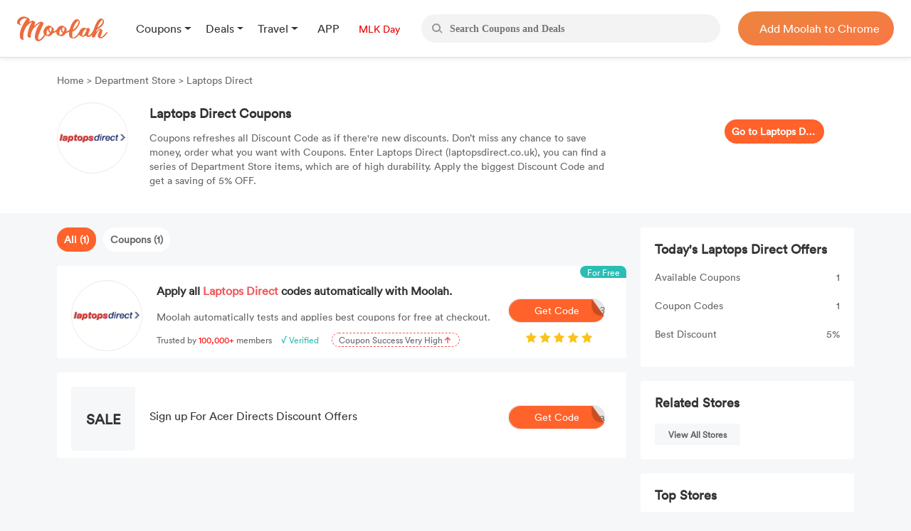

--- FILE ---
content_type: text/html; charset=UTF-8
request_url: https://uk.joinmoolah.com/laptops-direct-coupons
body_size: 7146
content:
<!DOCTYPE html>
<html lang="pt">
  <head>
      <title>Laptops Direct Coupon & Promo Code Updated in January 2026 - 5% OFF</title>
      <meta charset="utf-8">
      <meta name="viewport" content="width=device-width, initial-scale=1.0, maximum-scale=1.0, user-scalable=no">
      <meta name="description" content="Verified Promotions of Laptops Direct(laptopsdirect.co.uk): Save up to 5% OFF. Get Your Laptops Direct Order Price Down with 1 Promotions &amp; Coupons Here.">
              <link rel="canonical" href="http://uk.joinmoolah.com/laptops-direct-coupons" />
                  <script src="https://www.joinmoolah.com/js/jquery-3.7.1.min.js"></script>
<link rel="preload" href="https://www.joinmoolah.com/build/754235af.woff2"
      as="font" type="font/woff2" crossorigin="anonymous">
<link rel="preload" href="https://www.joinmoolah.com/build/4554cfac.ttf"
      as="font" type="font/ttf" crossorigin="anonymous">
<link rel="preload" href="https://www.joinmoolah.com/build/7785fa6a.ttf"
      as="font" type="font/ttf" crossorigin="anonymous">
<link rel="preload" href="https://www.joinmoolah.com/build/b8b92424.ttf"
      as="font" type="font/ttf" crossorigin="anonymous">

<style>
    @font-face {
        font-family: myFont1;
        src: url("https://www.joinmoolah.com/build/4a43aeaf.woff2");
    }
    @font-face {
        font-family: myFont2;
        src: url("https://www.joinmoolah.com/build/dbdfd67c.woff2");
    }
    @font-face {
        font-family: myFont3;
        src: url("https://www.joinmoolah.com/build/d4cb666c.woff2");
    }
    @font-face {
        font-family: myFont4;
        src: url("https://www.joinmoolah.com/build/bfa8da72.woff2");
    }
    @font-face {
        font-family: myFont5;
        src: url("https://www.joinmoolah.com/build/754235af.woff2");
    }
    @font-face {
        font-family: "poppins-Regular";
        src: url("https://www.joinmoolah.com/build/4554cfac.ttf");
    }
    @font-face {
        font-family: "poppins-Medium";
        src: url("https://www.joinmoolah.com/build/2f0180fd.ttf");
    }
    @font-face {
        font-family: "poppins-Light";
        src: url("https://www.joinmoolah.com/build/7cb38432.ttf");
    }
    @font-face {
        font-family: "poppins-Bold";
        src: url("https://www.joinmoolah.com/build/b8b92424.ttf");
    }
    @font-face {
        font-family: "poppins-SemiBold";
        src: url("https://www.joinmoolah.com/build/7785fa6a.ttf");
    }
</style>
<link rel="preload" as="style" href="https://www.joinmoolah.com/build/7df9900a.css" /><link rel="preload" as="style" href="https://www.joinmoolah.com/build/8b600cc0.css" /><link rel="preload" as="style" href="https://www.joinmoolah.com/build/c51704d8.css" /><link rel="preload" as="style" href="https://www.joinmoolah.com/build/853307f5.css" /><link rel="modulepreload" href="https://www.joinmoolah.com/build/e4723d54.js" /><link rel="modulepreload" href="https://www.joinmoolah.com/build/b5df1116.js" /><link rel="modulepreload" href="https://www.joinmoolah.com/build/2cd157fb.js" /><link rel="modulepreload" href="https://www.joinmoolah.com/build/22670a8a.js" /><link rel="modulepreload" href="https://www.joinmoolah.com/build/0db4ba48.js" /><link rel="modulepreload" href="https://www.joinmoolah.com/build/51c2affe.js" /><link rel="modulepreload" href="https://www.joinmoolah.com/build/12fb133d.js" /><link rel="stylesheet" href="https://www.joinmoolah.com/build/7df9900a.css" /><link rel="stylesheet" href="https://www.joinmoolah.com/build/8b600cc0.css" /><link rel="stylesheet" href="https://www.joinmoolah.com/build/c51704d8.css" /><link rel="stylesheet" href="https://www.joinmoolah.com/build/853307f5.css" /><script type="module" src="https://www.joinmoolah.com/build/e4723d54.js"></script><script type="module" src="https://www.joinmoolah.com/build/b5df1116.js"></script><script type="module" src="https://www.joinmoolah.com/build/51c2affe.js"></script><script type="module" src="https://www.joinmoolah.com/build/12fb133d.js"></script>              <script type="text/javascript"
            src="https://platform-api.sharethis.com/js/sharethis.js#property=6080f52a6b2a930018ecf0e6&product=inline-share-buttons"
            async="async"></script>
        <link rel="preload" as="style" href="https://www.joinmoolah.com/build/d9f34f02.css" /><link rel="preload" as="style" href="https://www.joinmoolah.com/build/04304a4a.css" /><link rel="modulepreload" href="https://www.joinmoolah.com/build/579ae767.js" /><link rel="stylesheet" href="https://www.joinmoolah.com/build/d9f34f02.css" /><link rel="stylesheet" href="https://www.joinmoolah.com/build/04304a4a.css" /><script type="module" src="https://www.joinmoolah.com/build/579ae767.js"></script>                      </head>
  <body>
      <div class="body-gotop">
    <button>
        <img class="topOn" src="https://www.joinmoolah.com/www/images/index/topOn.png" alt="returnTop">
        <img class="top" src="https://www.joinmoolah.com/www/images/index/top.png" alt="returnTop">
    </button>
</div>
      <style>
    </style>
<div class="nav">
    <div class="nav-content">
        <div class="nav-left">
            <a href="https://www.joinmoolah.com" class="m-logo" >
                <img src="https://www.joinmoolah.com/www/images/index/moolah-logo.png">
            </a>
                            <a href="https://www.joinmoolah.com">
                    <img src="https://www.joinmoolah.com/www/images/moolah.png" alt="moolah" class="moolah">
                </a>
                <div class="nav-left-menu">
                    <div class="nav-dropdown">
    <div class="dropdown-toggle nav-dropdown-btn">
        <div>
                        Coupons
                    </div>
    </div>
    <ul class="nav-dropdown-menu">
                   <li>
                <a href="https://us.joinmoolah.com" >All Coupons
                    <arrow class="arrow-icon"><img src="https://www.joinmoolah.com/www/images/deals/right.png" alt="right arrow"></arrow>
                </a>

           </li>
                   <li>
                <a href="https://us.joinmoolah.com/amazon-coupon-code/" >Amazon Coupons
                    <arrow class="arrow-icon"><img src="https://www.joinmoolah.com/www/images/deals/right.png" alt="right arrow"></arrow>
                </a>

           </li>
                   <li>
                <a href="https://us.joinmoolah.com/temu-promo-code/" >TEMU Coupons
                    <arrow class="arrow-icon"><img src="https://www.joinmoolah.com/www/images/deals/right.png" alt="right arrow"></arrow>
                </a>

           </li>
                   <li>
                <a href="https://us.joinmoolah.com/walmart-coupon-code/" >Walmart Coupons
                    <arrow class="arrow-icon"><img src="https://www.joinmoolah.com/www/images/deals/right.png" alt="right arrow"></arrow>
                </a>

           </li>
                   <li>
                <a href="https://us.joinmoolah.com/best-buy-promo-code/" >Best Buy Coupons
                    <arrow class="arrow-icon"><img src="https://www.joinmoolah.com/www/images/deals/right.png" alt="right arrow"></arrow>
                </a>

           </li>
                   <li>
                <a href="https://us.joinmoolah.com/kohls-coupons/" >Kohl&#039;s Coupons
                    <arrow class="arrow-icon"><img src="https://www.joinmoolah.com/www/images/deals/right.png" alt="right arrow"></arrow>
                </a>

           </li>
                   <li>
                <a href="https://us.joinmoolah.com/target-coupon/" >Target Coupons
                    <arrow class="arrow-icon"><img src="https://www.joinmoolah.com/www/images/deals/right.png" alt="right arrow"></arrow>
                </a>

           </li>
                   <li>
                <a href="https://us.joinmoolah.com/farfetch-coupons/" >Farfetch Coupons
                    <arrow class="arrow-icon"><img src="https://www.joinmoolah.com/www/images/deals/right.png" alt="right arrow"></arrow>
                </a>

           </li>
                   <li>
                <a href="https://us.joinmoolah.com/aliexpress-coupons/" >AliExpress Coupons
                    <arrow class="arrow-icon"><img src="https://www.joinmoolah.com/www/images/deals/right.png" alt="right arrow"></arrow>
                </a>

           </li>
            </ul>
</div>
                    <div class="nav-dropdown">
    <div class="dropdown-toggle nav-dropdown-btn">
        <div>
                        Deals
                    </div>
    </div>
    <ul class="nav-dropdown-menu">
                   <li>
                <a href="https://www.joinmoolah.com/deals" >All Deals
                    <arrow class="arrow-icon"><img src="https://www.joinmoolah.com/www/images/deals/right.png" alt="right arrow"></arrow>
                </a>

           </li>
                   <li>
                <a href="https://www.joinmoolah.com/deals/fashion" >Fashion
                    <arrow class="arrow-icon"><img src="https://www.joinmoolah.com/www/images/deals/right.png" alt="right arrow"></arrow>
                </a>

           </li>
                   <li>
                <a href="https://www.joinmoolah.com/deals/beauty" >Beauty
                    <arrow class="arrow-icon"><img src="https://www.joinmoolah.com/www/images/deals/right.png" alt="right arrow"></arrow>
                </a>

           </li>
                   <li>
                <a href="https://www.joinmoolah.com/deals/electronic" >Electronics
                    <arrow class="arrow-icon"><img src="https://www.joinmoolah.com/www/images/deals/right.png" alt="right arrow"></arrow>
                </a>

           </li>
                   <li>
                <a href="https://www.joinmoolah.com/deals/home-kitch" >Home &amp; Kitchen
                    <arrow class="arrow-icon"><img src="https://www.joinmoolah.com/www/images/deals/right.png" alt="right arrow"></arrow>
                </a>

           </li>
                   <li>
                <a href="https://www.joinmoolah.com/deals/finance" >Finance
                    <arrow class="arrow-icon"><img src="https://www.joinmoolah.com/www/images/deals/right.png" alt="right arrow"></arrow>
                </a>

           </li>
                   <li>
                <a href="https://www.joinmoolah.com/deals/mom-babies" >Mom &amp; Babies
                    <arrow class="arrow-icon"><img src="https://www.joinmoolah.com/www/images/deals/right.png" alt="right arrow"></arrow>
                </a>

           </li>
                   <li>
                <a href="https://www.joinmoolah.com/deals/health-care" >Health Care
                    <arrow class="arrow-icon"><img src="https://www.joinmoolah.com/www/images/deals/right.png" alt="right arrow"></arrow>
                </a>

           </li>
                   <li>
                <a href="https://www.joinmoolah.com/deals/travel" >Travel
                    <arrow class="arrow-icon"><img src="https://www.joinmoolah.com/www/images/deals/right.png" alt="right arrow"></arrow>
                </a>

           </li>
                   <li>
                <a href="https://www.joinmoolah.com/deals/others" >Others
                    <arrow class="arrow-icon"><img src="https://www.joinmoolah.com/www/images/deals/right.png" alt="right arrow"></arrow>
                </a>

           </li>
            </ul>
</div>
                    <div class="nav-dropdown">
    <div class="dropdown-toggle nav-dropdown-btn">
        <div>
                        Travel
                    </div>
    </div>
    <ul class="nav-dropdown-menu">
                   <li>
                <a href="https://www.joinmoolah.com/track?url=expedia.com&amp;is_web=3&amp;mid=172"  target="_blank" >Expedia
                    <arrow class="arrow-icon"><img src="https://www.joinmoolah.com/www/images/deals/right.png" alt="right arrow"></arrow>
                </a>

           </li>
                   <li>
                <a href="https://www.joinmoolah.com/track?url=hotels.com&amp;is_web=3&amp;mid=0"  target="_blank" >Hotels
                    <arrow class="arrow-icon"><img src="https://www.joinmoolah.com/www/images/deals/right.png" alt="right arrow"></arrow>
                </a>

           </li>
                   <li>
                <a href="https://www.joinmoolah.com/track?url=booking.com&amp;is_web=3&amp;mid=0"  target="_blank" >Booking.com
                    <arrow class="arrow-icon"><img src="https://www.joinmoolah.com/www/images/deals/right.png" alt="right arrow"></arrow>
                </a>

           </li>
                   <li>
                <a href="https://www.joinmoolah.com/track?url=marriott.com&amp;is_web=3&amp;mid=967"  target="_blank" >Marriott
                    <arrow class="arrow-icon"><img src="https://www.joinmoolah.com/www/images/deals/right.png" alt="right arrow"></arrow>
                </a>

           </li>
                   <li>
                <a href="https://www.joinmoolah.com/track?url=tripadvsor.com&amp;is_web=3&amp;mid=3232"  target="_blank" >TripAdvisor
                    <arrow class="arrow-icon"><img src="https://www.joinmoolah.com/www/images/deals/right.png" alt="right arrow"></arrow>
                </a>

           </li>
                   <li>
                <a href="https://www.joinmoolah.com/track?url=hotwire.com&amp;is_web=3&amp;mid=109"  target="_blank" >Hotwire
                    <arrow class="arrow-icon"><img src="https://www.joinmoolah.com/www/images/deals/right.png" alt="right arrow"></arrow>
                </a>

           </li>
                   <li>
                <a href="https://www.joinmoolah.com/track?url=skyscanner.com&amp;is_web=3&amp;mid=3607"  target="_blank" >Skyscanner
                    <arrow class="arrow-icon"><img src="https://www.joinmoolah.com/www/images/deals/right.png" alt="right arrow"></arrow>
                </a>

           </li>
                   <li>
                <a href="https://www.joinmoolah.com/track?url=pagoda.com&amp;is_web=3&amp;mid=3003"  target="_blank" >Agoda
                    <arrow class="arrow-icon"><img src="https://www.joinmoolah.com/www/images/deals/right.png" alt="right arrow"></arrow>
                </a>

           </li>
                   <li>
                <a href="https://www.joinmoolah.com/track?url=emirates.com&amp;is_web=3&amp;mid=793"  target="_blank" >Emirates
                    <arrow class="arrow-icon"><img src="https://www.joinmoolah.com/www/images/deals/right.png" alt="right arrow"></arrow>
                </a>

           </li>
                   <li>
                <a href="https://www.joinmoolah.com/track?url=hopegoo.com&amp;is_web=3&amp;mid=421161"  target="_blank" >HopeGoo
                    <arrow class="arrow-icon"><img src="https://www.joinmoolah.com/www/images/deals/right.png" alt="right arrow"></arrow>
                </a>

           </li>
            </ul>
</div>
                    <div class="nav-dropdown without-dropdown app-page">
    <div class="dropdown-toggle nav-dropdown-btn">
        <div>
                        <a href="https://www.joinmoolah.com/app">APP</a>
                    </div>
    </div>
    <ul class="nav-dropdown-menu">
            </ul>
</div>
                                            <div class="nav-dropdown without-dropdown app-page">
    <div class="dropdown-toggle nav-dropdown-btn">
        <div>
                        <a href="https://www.joinmoolah.com/topic/mlkday">
                                <div class="grouptopic">
                                    MLK Day
                                </div>
                            </a>
                    </div>
    </div>
    <ul class="nav-dropdown-menu">
            </ul>
</div>
                                    </div>
                    </div>
        <div  class="search" id="search-box"  role="search">
            <div class="search_btn">
                <img src="https://www.joinmoolah.com/www/images/index/search.png" alt="search">
            </div>
            <input type="text"  id="inputSearch" autocomplete="off" placeholder="Search Coupons and Deals"/>
            <ul id="search-result" class="search-result"></ul>
        </div>
        
                    
            <div class="nav-right-content">
                                    <div class="nav-right">
    <a href="https://www.joinmoolah.com/?utm_source=moolah&amp;utm_page=coupon_home&amp;utm_block=top&amp;direct=1" target="_blank">
        <span>
                    Add Moolah to Chrome
                </span>
     </a>
</div>
                            </div>
                
        <div class="app-pages" style="display:none">
            <a class="nav-app" href="https://apps.apple.com/app/moolah-automatic-coupons/id1639248589?platform=iphone" class="add-app" target="_blank">
                <img src="https://www.joinmoolah.com/www/images/app/download.png">
                <span>Add to iPhone - It's FREE!</span>
            </a>
        </div>
    </div>
</div>
      
    <script type="text/javascript">
                
        function notfind() {
            var img = event.srcElement;
            img.src = "https://www.joinmoolah.com/subCoupons/images/icon-money.png";
            img.οnerrοr = null;
        }
    </script>

    <div class="merchant-details" style="position: relative;">
                <div class="merchant-details-warp">
            <div class="warp">
                <div class="bar">
                    <a href="/">Home </a>
                    <span>> </span>
                                            <a href="/categories/department-store">Department Store</a>
                                        <span>> </span>
                    <span>Laptops Direct</span>
                </div>
                <div class="introduce">
                    <div class="introduce_shop_logo">
                        <img src="https://cdn.joinmoolah.com/uploads/store/laptopsdirect.co.uk.png" onerror="notfind();">
                    </div>
                    <div class="shop-jiesao">
                        <h1>Laptops Direct Coupons</h1>
                        <p>Coupons refreshes all Discount Code as if there're new discounts. Don’t miss any chance to save money, order what you want with Coupons. Enter Laptops Direct (laptopsdirect.co.uk), you can find a series of Department Store items, which are of high durability. Apply the biggest Discount Code and get a saving of 5% OFF.</p>
                    </div>
                    <div class="go-to-coupons">
                        <a target="_blank"
                            href="/jump?type=MERCHANT&id=6736&is_web=3&mid=6736">Go to Laptops Direct</a>
                    </div>
                    <div class="sharethis-inline-share-buttons"></div>
                </div>
            </div>
        </div>
        <div class="merchant-details-contanier">
            <div class="coupon-details-left">
                <div class="label">
                                            <span class="act" dataname="all">All
                            (1)</span>
                                                                <span dataname="coupon">Coupons
                            (1)</span>
                                                        </div>

                <div class="ads" onclick="add_to_chrome()">
                    <img class="right-arrow" src="https://www.joinmoolah.com/images/merchant_details/right_arrow.png"
                        alt="">
                    <span class="for-free">For Free</span>
                    <div class="img">
                        <img src="https://cdn.joinmoolah.com/uploads/store/laptopsdirect.co.uk.png" alt=""
                            onerror="notfind();">
                    </div>
                    <div class="offer-details">
                        <h4 class="title">
                            Apply all
                            <span class="merchant-name">Laptops Direct</span>
                            codes automatically with Moolah.
                        </h4>
                        <p class="desc">Moolah automatically tests and applies best coupons for free at checkout.</p>
                        <p class="advertisement">
                            <span>Trusted by</span>
                            <span>100,000+</span>
                            <span>members</span>
                            <span>√ Verified</span>
                            <span>
                                <span>Coupon Success Very High
                                    <img class="arrow" src="https://www.joinmoolah.com/images/merchant_details/arrow.png"></span>
                            </span>
                        </p>
                    </div>
                                            <a onclick="click_event('http://uk.joinmoolah.com/laptops-direct-coupons','navbar')"
                            href="https://www.joinmoolah.com/?channel&utm_source=moolah&utm_page=coupon_store_en&utm_block=fixcoupon&utm_tag1=laptops-direct&direct=1"
                            class="add-chrome btn-bg" target="_blank"><i class="code">3</i>Get
                            Code</a>
                                        <img class="star" src="https://www.joinmoolah.com/images/merchant_details/star2x.png" alt="">
                </div>

                <ul class="effective-coupons">
                    
                    
                    
                    
                                                                        <a href="/jump?type=COUPON&id=7077167&is_web=3&mid=6736"
                                onclick="goSite('https://uk.joinmoolah.com/laptops-direct-coupons?cid=7077167');"
                                rel="nofollow" class="card-box">
                                                    <img src="https://www.joinmoolah.com/images/merchant_details/right_arrow.png" alt=""
                            class="right-arrow-in-card-box">
                        <li class="item_coupons item_type_1 COUPON">
                            <div class="discount">
                                <span class="br_span">
                                                                   
                                                                           SALE
                                                                                                   </span>
                            </div>
                            
                            <div class="offer-details">
                                                                    <h4>Sign up For Acer Directs Discount Offers
                                    </h4>
                                                            </div>
                            <div class="get-code">
                                <i>Sign Up For extra sales</i>
                                <img src="https://www.joinmoolah.com/images/big-button-bg.png" alt="">
                                <span>Get Code</span>
                            </div>
                        </li>
                        </a>
                    
                    
                </ul>
            </div>
            <div class="coupon-details-right">
                <div class="today-offer">
                    <h2>Today&#039;s Laptops Direct Offers
                    </h2>
                    <div class="table">
                        <div class="item">
                            <div class="left">Available Coupons
                            </div>
                            <div class="nums">1</div>
                        </div>
                        <div class="item">
                            <div class="left">Coupon Codes
                            </div>
                            <div class="nums">1</div>
                        </div>
                        <div class="item">
                            <div class="left">Best Discount
                            </div>
                            <div class="nums">5%</div>
                        </div>
                    </div>
                </div>
                <div class="related-stores">
                    <h2>Related Stores</h2>
                    <ul>
                                                                    </ul>
                    <div class="view-more relation_store_more" data_type="no">
                        View All Stores
                    </div>
                </div>

                <div class="top-stores">
                    <h2>Top Stores</h2>
                    <ul>
                                                                    </ul>
                    <div class="view-more top_store_more" data_type="no">
                        View All Stores
                    </div>
                </div>
            </div>
        </div>
                    <div class="faq">
                <h1>FAQ</h1>
                <div class="content">
                    <h4>Can consumers stack Promo Code of Laptops Direct together?</h4><p>Consumers can only use one of Laptops Direct Promo Code per order. You'll see 1 popular promotions on this coupon page of Laptops Direct. Please use a proper one to your orders. And you can even save up to 5% OFF. The larger the amount of your orders at Laptops Direct, the more benefits you can enjoy, like free shipping service or complimentary gifts. So place an order right now, and grab your discounts as soon as possible.</p><h4>Do customers need to have an account to redeem Promo Code of Laptops Direct?</h4><p>Yes. Please register an account before you apply Laptops Direct Promo Code and place an order. It won't take a long time to register with an email address, once you do, you'll get more benefits. Laptops Direct has an attractive reward plan for those who have registered. And you can also easily get details of your Laptops Direct purchases. Sometimes, free shipping service is only offered to registered consumers.</p><h4>Can Promo Code of Laptops Direct be used to markdown items?</h4><p>Some of Laptops Direct Promo Code can't be applied to all products at present. Coupons gathers 1 coupon codes for January 2026. And some of them are limited in the usage. For example, some codes can only be applied to clearance collection, and some are only valid for a single item. So try to check if the coupon codes are useful before you place an order.</p>
                </div>
            </div>
        
    </div>
            <div class="get-code-modal" id="get-code-modal">
  <div class="mask"></div>
  <div class="get-code-content">
    <div class="close">
      <img src="https://www.joinmoolah.com/images/close@2x.png" alt="">
    </div>
    <div class="merchant-img">
      <a href="#">
        <img src="https://www.joinmoolah.com/images/groupon.png" alt="">
      </a>
    </div>
    <div class="describe"></div>
    <p class="title"></p>
    <!-- have coupon -->
    <div class="copy-coupon">
      <div class="codes">
        <span>78REH78</span>
      </div>
      <div class="copy">COPY</div>
    </div>
    <!--no have coupon -->
    <div class="no-copy-coupon">No code needed!</div>
    <a class="go_to_buy" target="_blank" href="javascript:;">Go To Michaels ></a>

    <div class="line"></div>

    <div class="footer-wrap">
      <div class="logo">
        <img src="https://www.joinmoolah.com/images/groupon.png" alt="">
      </div>
      <div class="ad-content">
        <h1></h1>
        <div class="long-bg"></div>
        <div class="small-bg" id="small-bg"></div>
        <span>Testing 5 codes: <i style="font-style: normal"></i></span>
      </div>
              <a href="https://www.joinmoolah.com/?channel&utm_source=moolah&utm_page=coupon_store_br&utm_block=show_code_popup&utm_tag1=laptops-direct&direct=1" target="_blank" class="test-code">Test All Codes</a>
            </div>
  </div>
</div>
        <script>
        function click_event(url, pos) {
            $.ajax({
                url: "https://www.joinmoolah.com/click-event",
                type: "post",
                data: {
                    channel: 'merchant',
                    click_page: url,
                    click_area: pos
                },
                dataType: "json",
                success: function(result) {}
            });
        }
        //让整个广告位点击跳转
        function add_to_chrome() {
            click_event('http://uk.joinmoolah.com/laptops-direct-coupons', 'navbar')
            window.open(
                "https://www.joinmoolah.com/?channel&utm_source=moolah&utm_page=coupon_store_en&utm_block=fixcoupon&utm_tag1=laptops-direct&direct=1"
            )
        }
        //阻止a标签冒泡
        document.querySelector('.add-chrome').addEventListener('click', (event) => {
            event.stopPropagation()
        })
        //促销点击弹窗
        window.goSite = function(url) {
            window.open(url);
        };
    </script>
                <footer>
    <div id="footer">
    <div class="footer-container">
        <div class="row footer-body">
            
            <div class="footer-left col-md-12 col-lg-2">
                <div class="left-side">
                    
                    <div class="footer-logo">
                        <a href="https://www.joinmoolah.com">
                            <img src="https://www.joinmoolah.com/www/images/index/blackLogo.png" alt="moolah-logo">
                        </a>
                    </div>
                    <div class="footer-qrCode">
                        <img src="https://www.joinmoolah.com/www/images/index/qrCode.png" alt="QR-Code">
                    </div>
                    <div class="footer-store">
                        <a href="https://apps.apple.com/app/moolah-automatic-coupons/id1639248589 " target="_blank">
                            <img src="https://www.joinmoolah.com/www/images/index/appStores.png">
                        </a>
                        <a href="https://play.google.com/store/apps/details?id=com.dealam.moolah" target="_blank">
                            <img src="https://www.joinmoolah.com/www/images/index/goolePlay.png">
                        </a>
                    </div>
                </div>
            </div>
            
            <div class="footer-right col-md-12 col-lg-10">
                <div class="right-side">
                    <ul class="footer-list">
                        
                        <li>
                            <div class="list-title">
                                Download
                            </div>
                            <ul class="list-item">
                                <li>
                                    <a href="https://chrome.google.com/webstore/detail/moolah-automatic-coupon-h/gdnhngmilhhebigaokmniikdlcjbcbhg">Chrome Extension</a>
                                </li>
                                <li>
                                    <a href="https://microsoftedge.microsoft.com/addons/detail/moolah-automatic-coupon/fgfgcphmifdcdhdnnfejhhpaacfcaaed">Edge Add-on</a>
                                </li>
                                <li>
                                    <a href="https://addons.mozilla.org/en-US/firefox/addon/moolah-automatic-coupon/">Firefox Add-on</a>
                                </li>
                                <li>
                                    <a href="https://apps.apple.com/us/app/moolah-automatic-coupons/id1639248589">Safari Extension</a>
                                </li>
                            </ul>
                        </li>
                        <li>
                            <div class="list-title">
                                Top Coupons
                            </div>
                            <ul class="list-item">
                                <li>
                                    <a href="https://us.joinmoolah.com/amazon-coupon-code/">Amazon Coupons</a>
                                </li>
                                <li>
                                    <a href="https://us.joinmoolah.com/walmart-coupon-code/">Walmart Coupons</a>
                                </li>
                                <li>
                                    <a href="https://us.joinmoolah.com/expedia-discount-code/">Expedia Coupons</a>
                                </li>
                                <li>
                                    <a href="https://us.joinmoolah.com/farfetch-coupons/">Farfetch Coupons</a>
                                </li>
                            </ul>
                        </li>
                        <li>
                            <div class="list-title">
                                Hot Deals
                            </div>
                            <ul class="list-item">
                                <li>
                                    <a href="https://www.joinmoolah.com/deals/fashion">Fashion Deals</a>
                                </li>
                                <li>
                                    <a href="https://www.joinmoolah.com/deals/beauty">Beauty Deals</a>
                                </li>
                                <li>
                                    <a href="https://www.joinmoolah.com/deals/electronic">Electronics Deals</a>
                                </li>
                                <li>
                                    <a href="https://www.joinmoolah.com/deals/home-kitch">Home & Kitchen Deals</a>
                                </li>
                                <li>
                                    <a href="https://www.joinmoolah.com/deals/mom-babies">Mom & Babies Deals</a>
                                </li>
                            </ul>
                        </li>
                        <li>
                            <div class="list-title">
                                Social Media
                            </div>
                            <ul class="list-item">
                                <li>
                                    <a href="https://www.joinmoolah.com/blog/">Blog</a>
                                </li>
                                <li>
                                    <a href="https://facebook.com/join.moolah.official">Facebook</a>
                                </li>
                                <li>
                                    <a href="https://www.twitter.com/joinmoolah/">Twitter</a>
                                </li>
                                <li>
                                    <a href="https://www.instagram.com/join.moolah/">Instagram</a>
                                </li>
                            </ul>
                        </li>
                        <li>
                            <div class="list-title">
                                Company
                            </div>
                            <ul class="list-item">
                                <li>
                                    <a href="https://www.joinmoolah.com/about-us">About Us</a>
                                </li>
                                <li>
                                    <a href="https://www.joinmoolah.com/privacy-policy">Privacy Policy</a>
                                </li>
                                <li>
                                    <a href="https://www.joinmoolah.com/terms-conditions">Terms & Conditions</a>
                                </li>
                                <li>
                                    <a href="https://joinmoolah.goaffpro.com/">Affiliate Program</a>
                                </li>
                                <li>
                                    <a href="https://www.joinmoolah.com/contact-us">Contact Us</a>
                                </li>
                            </ul>
                        </li>
                    </ul>
                    
                    <div class="footer-stats">
                        <div class="stats-icon">
                            <ul class="icon-list">
                                <li>
                                    <a href="https://us.joinmoolah.com">
                                        <img src="https://www.joinmoolah.com/www/images/footer/usFlag.png">
                                    </a>
                                </li>
                                <li>
                                    <a href="https://uk.joinmoolah.com/">
                                        <img src="https://www.joinmoolah.com/www/images/footer/ukFlag.png">
                                    </a>
                                </li>
                                <li>
                                    <a href="https://ca.joinmoolah.com/">
                                        <img src="https://www.joinmoolah.com/www/images/footer/caFlag.png">
                                    </a>
                                </li>
                                <li>
                                    <a href="https://au.joinmoolah.com/">
                                        <img src="https://www.joinmoolah.com/www/images/footer/auFlag.png">
                                    </a>
                                </li>
                                <li>
                                    <a href="https://de.joinmoolah.com/">
                                        <img src="https://www.joinmoolah.com/www/images/footer/deFlag.png">
                                    </a>
                                </li>
                                <li>
                                    <a href="https://fr.joinmoolah.com/">
                                        <img src="https://www.joinmoolah.com/www/images/footer/frFlag.png">
                                    </a>
                                </li>
                            </ul>
                        </div>
                        
                        <div class="footer-dropdown">
                            <div class="dropup-center dropup">
                                <button class="btn btn-outline-secondary dropdown-toggle bt-menu-btn" type="button" data-bs-toggle="dropdown" aria-expanded="false">
                                    United States
                                </button>
                                <ul class="dropdown-menu">
                                    <li>
                                        <a class="dropdown-item" href="https://us.joinmoolah.com">United States</a>
                                    </li>
                                    <li>
                                        <a class="dropdown-item" href="https://uk.joinmoolah.com">United Kingdom</a>
                                    </li>
                                    <li>
                                        <a class="dropdown-item" href="https://ca.joinmoolah.com">Canada</a>
                                    </li>
                                    <li>
                                        <a class="dropdown-item" href="https://au.joinmoolah.com">Australia</a>
                                    </li>
                                    <li>
                                        <a class="dropdown-item" href="https://de.joinmoolah.com">Deutschland</a>
                                    </li>
                                    <li>
                                        <a class="dropdown-item" href="https://fr.joinmoolah.com">La France</a>
                                    </li>
                                    <li>
                                        <a class="dropdown-item" href="https://jp.joinmoolah.com">日本</a>
                                    </li>
                                    <li>
                                        <a class="dropdown-item" href="https://nl.joinmoolah.com">Nederland</a>
                                    </li>
                                    <li>
                                        <a class="dropdown-item" href="https://br.joinmoolah.com">Brasil</a>
                                    </li>
                                    <li>
                                        <a class="dropdown-item" href="https://pl.joinmoolah.com">Polska</a>
                                    </li>
                                    <li>
                                        <a class="dropdown-item" href="https://es.joinmoolah.com">España</a>
                                    </li>
                                    <li>
                                        <a class="dropdown-item" href="https://it.joinmoolah.com">Italia</a>
                                    </li>
                                    <li>
                                        <a class="dropdown-item" href="https://ru.joinmoolah.com">Россия</a>
                                    </li>
                                    <li>
                                        <a class="dropdown-item" href="https://kr.joinmoolah.com">한국</a>
                                    </li>
                                    <li>
                                        <a class="dropdown-item" href="https://cz.joinmoolah.com">Česká republika</a>
                                    </li>
                                    <li>
                                        <a class="dropdown-item" href="https://ae.joinmoolah.com">United Arab Emirates</a>
                                    </li>
                                    <li>
                                        <a class="dropdown-item" href="https://dk.joinmoolah.com">Danmark</a>
                                    </li>
                                    <li>
                                        <a class="dropdown-item" href="https://fi.joinmoolah.com">Suomi</a>
                                    </li>
                                    <li>
                                        <a class="dropdown-item" href="https://no.joinmoolah.com">Norge</a>
                                    </li>
                                    <li>
                                        <a class="dropdown-item" href="https://pt.joinmoolah.com">Portugal</a>
                                    </li>
                                    <li>
                                        <a class="dropdown-item" href="https://ro.joinmoolah.com">România</a>
                                    </li>
                                    <li>
                                        <a class="dropdown-item" href="https://se.joinmoolah.com">Sverige</a>
                                    </li>
                                    <li>
                                        <a class="dropdown-item" href="https://si.joinmoolah.com">Republika Slovenija</a>
                                    </li>
                                    <li>
                                        <a class="dropdown-item" href="https://th.joinmoolah.com">ประเทศไทย</a>
                                    </li>
                                    <li>
                                        <a class="dropdown-item" href="https://vn.joinmoolah.com">Việt Nam</a>
                                    </li>
                                    <li>
                                        <a class="dropdown-item" href="https://hu.joinmoolah.com">Magyarország</a>
                                    </li>
                                    <li>
                                        <a class="dropdown-item" href="https://id.joinmoolah.com">Indonesia</a>
                                    </li>
                                    <li>
                                        <a class="dropdown-item" href="https://gr.joinmoolah.com">Ελλάδα</a>
                                    </li>
                                </ul>
                              </div>
                        </div>
                    </div>
                     
                     <div class="footer-policy">
                        <span>Disclosure Policy: We may earn a commission when you use one of our coupons / links to make a purchase.</span>
                    </div>
                </div>
            </div>
        </div>
    </div>
    </div>
    <script>
        const btn = document.querySelector("button.bt-menu-btn");
        const ul = document.querySelector("ul.dropdown-menu");
        let isOpen = false;
        btn.addEventListener('click', function (event) {
            event.stopPropagation();
            toggleMenu();
        });
        ul.addEventListener('click', function (event) {
            event.stopPropagation();
        });
        document.addEventListener('click', function () {
            if (isOpen) {
                hideMenu();
            }
        });
        function toggleMenu() {
            if (isOpen) {
                hideMenu();
            } else {
                showMenu();
            }
        }
        // 显示菜单
        function showMenu() {
            btn.classList.add("show");
            ul.classList.add("show");
            ul.style = "position: absolute; inset: auto auto 0px 0px; margin: 0px; transform: translate(0px, -36px);";
            isOpen = true;
        }
        // 隐藏菜单
        function hideMenu() {
            btn.classList.remove("show");
            ul.classList.remove("show");
            ul.style = "";
            isOpen = false;
        }
        document.addEventListener("DOMContentLoaded", function () {
            let currentDomain = window.location.hostname;
            let country = currentDomain.split('.')[0]; //pl us
            let dropdownMenu = document.querySelector('.dropdown-menu');
            let menuItems = dropdownMenu.querySelectorAll('.dropdown-item');
            let selectedMenuItem = null;
            // 遍历菜单项，找到包含当前国家代码的项
            menuItems.forEach(function (item) {
                let href = item.getAttribute('href');
                if (href && href.indexOf(country) !== -1) {
                    selectedMenuItem = item.parentElement;
                }
            });
            // 添加选中状态的类名或直接修改样式
            if (selectedMenuItem) {
                selectedMenuItem.classList.add('current-country');
            }
            document.querySelector(".btn-outline-secondary").textContent = selectedMenuItem.textContent;
        })
    </script>
</footer>
        </body>
</html>


--- FILE ---
content_type: text/css
request_url: https://www.joinmoolah.com/build/d9f34f02.css
body_size: 2174
content:
html{font-size:100%}body{font-size:1rem;background-color:#f6f7f8}.table>:not(:first-child){border:unset!important}div,ul,li,span,h1,h2{font-family:myFont5}ul,li{list-style-type:none}a{text-decoration:none;color:#666;font-family:myFont5}.br_span{font-size:20px!important;text-align:center}.merchant-details{overflow:hidden}.merchant-details .merchant-details-warp{width:100%;background-color:#fff;padding:20px 0}.merchant-details .merchant-details-warp .warp{width:1120px;margin:auto}@media screen and (max-width: 990px){.merchant-details .merchant-details-warp .warp{width:90%}}.merchant-details .merchant-details-warp .warp .bar{margin-bottom:20px}.merchant-details .merchant-details-warp .warp .bar a{font-size:14px;font-weight:400;color:#666;line-height:20px}.merchant-details .merchant-details-warp .warp .bar a:hover{color:#ff622a}.merchant-details .merchant-details-warp .warp .bar span{font-size:14px;font-weight:400;color:#666;line-height:20px}.merchant-details .merchant-details-warp .warp .introduce{width:100%;display:flex;position:relative}@media screen and (max-width: 990px){.merchant-details .merchant-details-warp .warp .introduce{padding-bottom:40px}}.merchant-details .merchant-details-warp .warp .introduce .introduce_shop_logo{width:100px;height:100px;position:relative;margin-right:20px}.merchant-details .merchant-details-warp .warp .introduce .introduce_shop_logo img{position:absolute;top:50%;left:50%;transform:translate(-50%,-50%);width:100%;height:100%;object-fit:contain;border:1px solid #e9e9e9;border-radius:50%}.merchant-details .merchant-details-warp .warp .introduce .shop-jiesao{width:660px;margin-left:10px}@media screen and (max-width: 990px){.merchant-details .merchant-details-warp .warp .introduce .shop-jiesao{width:calc(100% - 110px)}}.merchant-details .merchant-details-warp .warp .introduce .shop-jiesao h1{font-size:18px;font-weight:700;color:#333;line-height:20px;margin-bottom:15px;margin-top:5px}.merchant-details .merchant-details-warp .warp .introduce .shop-jiesao p{font-size:14px;font-family:myFont5;font-weight:400;color:#666;line-height:20px;text-overflow:ellipsis;display:-webkit-box;overflow:hidden;-webkit-box-orient:vertical;-webkit-line-clamp:4}@media screen and (max-width: 990px){.merchant-details .merchant-details-warp .warp .introduce .shop-jiesao p{text-overflow:ellipsis;display:-webkit-box;overflow:hidden;-webkit-box-orient:vertical;-webkit-line-clamp:6}}.merchant-details .merchant-details-warp .warp .introduce .go-to-coupons{width:140px;height:34px;background:#FF622A;border-radius:17px;text-align:center;line-height:34px;overflow:hidden;position:absolute;right:42px;bottom:78px;padding:0 10px;box-sizing:border-box}@media screen and (max-width: 990px){.merchant-details .merchant-details-warp .warp .introduce .go-to-coupons{position:absolute;left:110px!important;bottom:-6px!important}}.merchant-details .merchant-details-warp .warp .introduce .go-to-coupons a{font-size:14px;font-weight:700;color:#fff;white-space:nowrap;text-overflow:ellipsis;overflow:hidden;display:inline-block;width:100%;height:100%;box-sizing:border-box}.merchant-details .merchant-details-warp .warp .introduce .sharethis-inline-share-buttons{position:absolute;right:0;bottom:26px}@media screen and (max-width: 990px){.merchant-details .merchant-details-warp .warp .introduce .sharethis-inline-share-buttons{display:none!important}}.merchant-details .merchant-details-contanier{width:1120px;margin:auto;padding-top:20px;overflow:hidden}@media screen and (max-width: 990px){.merchant-details .merchant-details-contanier{width:90%}}.merchant-details .merchant-details-contanier .coupon-details-left{float:left;width:800px;margin-right:20px}@media screen and (max-width: 990px){.merchant-details .merchant-details-contanier .coupon-details-left{width:100%}}.merchant-details .merchant-details-contanier .coupon-details-left .label{margin-bottom:20px;display:flex;flex-wrap:wrap}.merchant-details .merchant-details-contanier .coupon-details-left .label span{display:inline-block;padding:0 10px;height:34px;background:#FFFFFF;border-radius:16px;margin-right:10px;font-size:14px;font-weight:700;color:#666;line-height:34px;text-align:center;cursor:pointer}.merchant-details .merchant-details-contanier .coupon-details-left .label .act{background:#FF622A;color:#fff}.merchant-details .merchant-details-contanier .coupon-details-left .ads{width:800px;height:130px;background:#FFFFFF;border-radius:3px;padding:20px;box-sizing:border-box;display:flex;position:relative;margin-bottom:20px}@media screen and (max-width: 990px){.merchant-details .merchant-details-contanier .coupon-details-left .ads{width:100%}}.merchant-details .merchant-details-contanier .coupon-details-left .ads .img{width:100px;height:100px;position:relative;margin-right:20px}.merchant-details .merchant-details-contanier .coupon-details-left .ads .img img{width:100%;height:100%;position:absolute;top:50%;left:50%;transform:translate(-50%,-50%);object-fit:contain;border:1px solid #e9e9e9;border-radius:50%}.merchant-details .merchant-details-contanier .coupon-details-left .ads .offer-details{width:440px}@media screen and (max-width: 990px){.merchant-details .merchant-details-contanier .coupon-details-left .ads .offer-details{width:calc(75% - 45px)}}.merchant-details .merchant-details-contanier .coupon-details-left .ads .offer-details h4{font-size:16px;font-family:myFont5;font-weight:400;color:#333;line-height:20px;margin-top:5px;margin-bottom:20px;text-overflow:ellipsis;display:-webkit-box;overflow:hidden;-webkit-box-orient:vertical;-webkit-line-clamp:2}.merchant-details .merchant-details-contanier .coupon-details-left .ads .offer-details p{font-size:14px;font-family:myFont5;font-weight:400;color:#666;line-height:13px;text-overflow:ellipsis;display:-webkit-box;overflow:hidden;-webkit-box-orient:vertical;-webkit-line-clamp:1}.merchant-details .merchant-details-contanier .coupon-details-left .ads .add-chrome{display:block;width:136px;height:34px;border:1px solid #FF622A;border-radius:17px;font-size:14px;font-weight:400;color:#ff622a;line-height:15px;position:absolute;top:46px;right:20px;text-align:center;line-height:34px;padding:0 10px;box-sizing:border-box;overflow:hidden}@media screen and (max-width: 990px){.merchant-details .merchant-details-contanier .coupon-details-left .ads .add-chrome{display:none}}.merchant-details .merchant-details-contanier .coupon-details-left .effective-coupons{margin-bottom:50px;padding:unset}@media screen and (max-width: 990px){.merchant-details .merchant-details-contanier .coupon-details-left .effective-coupons{margin-bottom:30px}}.merchant-details .merchant-details-contanier .coupon-details-left .effective-coupons li{width:800px;height:fit-content;background:#FFFFFF;border-radius:3px;padding:20px 20px 10px;box-sizing:border-box;display:flex;position:relative;margin-bottom:20px}@media screen and (max-width: 990px){.merchant-details .merchant-details-contanier .coupon-details-left .effective-coupons li{width:100%}}.merchant-details .merchant-details-contanier .coupon-details-left .effective-coupons li .discount{width:90px;height:90px;background:#F6F7F8;border-radius:3px;position:relative;margin-right:20px}.merchant-details .merchant-details-contanier .coupon-details-left .effective-coupons li .discount span{font-size:28px;font-weight:700;color:#333;position:absolute;top:50%;left:50%;transform:translate(-50%,-50%)}.merchant-details .merchant-details-contanier .coupon-details-left .effective-coupons li .discount p{margin:unset}.merchant-details .merchant-details-contanier .coupon-details-left .effective-coupons li .offer-details{width:440px;display:flex;align-items:center}@media screen and (max-width: 990px){.merchant-details .merchant-details-contanier .coupon-details-left .effective-coupons li .offer-details{width:calc(75% - 45px)}}.merchant-details .merchant-details-contanier .coupon-details-left .effective-coupons li .offer-details h4{font-size:16px;font-family:myFont5;font-weight:400;color:#333;line-height:20px;text-overflow:ellipsis;display:-webkit-box;overflow:hidden;-webkit-box-orient:vertical;-webkit-line-clamp:2}.merchant-details .merchant-details-contanier .coupon-details-left .effective-coupons li .offer-details p{font-size:14px;font-family:myFont5;font-weight:400;color:#666;line-height:13px;overflow:hidden;text-overflow:ellipsis;white-space:nowrap}.merchant-details .merchant-details-contanier .coupon-details-left .effective-coupons li .get-code{width:136px;height:34px;background:#E5E5E5;border-radius:16px;cursor:pointer;line-height:34px;position:absolute;top:46px;right:30px}@media screen and (max-width: 990px){.merchant-details .merchant-details-contanier .coupon-details-left .effective-coupons li .get-code{display:none}}.merchant-details .merchant-details-contanier .coupon-details-left .effective-coupons li .get-code i{width:90%;height:100%;float:right;text-align:right;font-style:normal;font-size:14px;font-family:Arial;font-weight:400;color:#666;overflow:hidden}.merchant-details .merchant-details-contanier .coupon-details-left .effective-coupons li .get-code img{width:100%;height:100%;position:absolute;left:0;top:0}.merchant-details .merchant-details-contanier .coupon-details-left .effective-coupons li .get-code span{position:absolute;color:#fff;font-weight:400;font-size:14px;top:0;left:0;width:100%;text-align:center}.merchant-details .merchant-details-contanier .coupon-details-right{float:right;width:300px}@media screen and (max-width: 990px){.merchant-details .merchant-details-contanier .coupon-details-right{width:100%}}.merchant-details .merchant-details-contanier .coupon-details-right .discount-tip{padding:20px;box-sizing:border-box;background-color:#fff;border-radius:3px;margin-bottom:20px}.merchant-details .merchant-details-contanier .coupon-details-right .discount-tip h2{font-size:18px;font-weight:700;color:#333;line-height:20px;margin-bottom:20px}.merchant-details .merchant-details-contanier .coupon-details-right .discount-tip .tips{font-size:14px;font-weight:400;color:#666;line-height:18px}.merchant-details .merchant-details-contanier .coupon-details-right .today-offer{background:#FFFFFF;border-radius:3px;padding:20px;box-sizing:border-box;margin-bottom:20px}.merchant-details .merchant-details-contanier .coupon-details-right .today-offer h2{font-size:18px;font-weight:700;color:#333;line-height:20px;margin-bottom:20px}.merchant-details .merchant-details-contanier .coupon-details-right .today-offer .table .item{display:flex;justify-content:space-between;align-items:center;margin-bottom:20px}.merchant-details .merchant-details-contanier .coupon-details-right .today-offer .table .item:last-child{margin-bottom:0}.merchant-details .merchant-details-contanier .coupon-details-right .today-offer .table .item .left,.merchant-details .merchant-details-contanier .coupon-details-right .today-offer .table .item .nums{font-size:14px;font-weight:400;color:#666;line-height:20px}.merchant-details .merchant-details-contanier .coupon-details-right .related-stores{padding:20px;box-sizing:border-box;background-color:#fff;border-radius:3px;margin-bottom:20px}.merchant-details .merchant-details-contanier .coupon-details-right .related-stores h2{font-size:18px;font-weight:700;color:#333;line-height:20px;margin-bottom:20px}.merchant-details .merchant-details-contanier .coupon-details-right .related-stores ul li{margin-bottom:20px;overflow:hidden}.merchant-details .merchant-details-contanier .coupon-details-right .related-stores ul li a{font-size:14px;font-weight:400;color:#666;line-height:20px}.merchant-details .merchant-details-contanier .coupon-details-right .related-stores ul li a:hover{color:#ff622a}.merchant-details .merchant-details-contanier .coupon-details-right .related-stores .view-more{width:120px;height:30px;background:#F6F7F8;border-radius:2px;text-align:center;line-height:30px;font-size:12px;font-weight:700;color:#666;cursor:pointer}.merchant-details .merchant-details-contanier .coupon-details-right .top-stores{padding:20px;box-sizing:border-box;background-color:#fff;border-radius:3px}@media screen and (max-width: 990px){.merchant-details .merchant-details-contanier .coupon-details-right .top-stores{margin-bottom:20px}}.merchant-details .merchant-details-contanier .coupon-details-right .top-stores h2{font-size:18px;font-weight:700;color:#333;line-height:20px;margin-bottom:20px}.merchant-details .merchant-details-contanier .coupon-details-right .top-stores ul li{margin-bottom:20px;overflow:hidden}.merchant-details .merchant-details-contanier .coupon-details-right .top-stores ul li a{font-size:14px;font-weight:400;color:#666;line-height:20px}.merchant-details .merchant-details-contanier .coupon-details-right .top-stores ul li a:hover{color:#ff622a}.merchant-details .merchant-details-contanier .coupon-details-right .top-stores .view-more{width:120px;height:30px;background:#F6F7F8;border-radius:2px;text-align:center;line-height:30px;font-size:12px;font-weight:700;color:#666;cursor:pointer}.merchant-details .faq{width:90%;max-width:1120px;margin:0 auto 50px}.merchant-details .faq h1{font-size:24px;font-weight:700;color:#333;line-height:20px;margin-bottom:20px}.merchant-details .faq .content{width:100%;background:#FFFFFF;padding:20px;box-sizing:border-box}.merchant-details .faq .content h4{font-size:16px;font-weight:700;color:#333;line-height:20px;margin-bottom:20px}.merchant-details .faq .content p{font-size:14px;font-family:myFont5;font-weight:400;color:#666;line-height:20px;margin-bottom:30px}.merchant-details .faq .content p:last-child{margin-bottom:0}.right-arrow{width:12px;height:21px;position:absolute;top:50%;right:10px;display:none;transform:translateY(-50%)}.for-free{position:absolute;right:0;top:0;width:65px;height:17px;background:#2ABDB5;border-radius:8px 8px 0 9px;color:#fff;font-size:12px;text-align:center}.star{position:absolute;top:93px;right:47px}.btn-bg{background-color:#e5e5e5!important;background:url(/images/big-button-bg.png);background-size:136px 34px;border:none!important;color:#fff!important;margin-right:10px;position:relative}.btn-bg:hover,.get-code:hover{opacity:.9}.star{width:95px;height:17px}.advertisement{font-size:12px!important;position:relative}.advertisement span:nth-child(2){color:red!important}.advertisement span:nth-child(4){margin-left:10px;color:#2abdb5}.advertisement span:nth-child(5){display:inline-block;width:180px;height:20px;border:1px dashed #F0585A;text-align:center;line-height:18px;margin-left:15px;border-radius:10px}.arrow{position:relative;top:2px;right:2px;animation:jump 1s linear infinite alternate}@keyframes jump{0%{top:2px}to{top:-3px}}.ads{cursor:pointer;position:relative}.title{width:500px;font-weight:600!important}.merchant-name{color:#f0585a}.desc{width:500px}.ads:hover .title,.item_coupons:hover h4{color:#f0585a!important}.code{position:absolute;right:0;font-size:14px;font-family:Arial;font-weight:400;color:#666;overflow:hidden}.card-box{position:relative!important;z-index:0!important}.right-arrow-in-card-box{height:21px!important;width:12px!important;position:absolute;top:50%;right:10px;transform:translateY(-50%);z-index:1000;display:none}@media (max-width:768px){.title{font-weight:400!important;width:auto;overflow:hidden;text-overflow:ellipsis;display:-webkit-box;-webkit-line-clamp:3!important;-webkit-box-orient:vertical}.desc,.star{display:none!important}.advertisement span:nth-child(-n+3){display:none}.advertisement span:nth-child(4){font-weight:700!important;font-size:14px}.advertisement span:last-child{display:none}.right-arrow,.right-arrow-in-card-box{display:block}}@media (max-width:210px){.right-arrow,.right-arrow-in-card-box{display:none}}


--- FILE ---
content_type: application/javascript
request_url: https://www.joinmoolah.com/build/e4723d54.js
body_size: 55389
content:
var Fo=(R,_e)=>()=>(_e||R((_e={exports:{}}).exports,_e),_e.exports);var Uo=Fo((Ho,yi)=>{/*! jQuery v3.7.1 | (c) OpenJS Foundation and other contributors | jquery.org/license */(function(R,_e){typeof yi=="object"&&typeof yi.exports=="object"?yi.exports=R.document?_e(R,!0):function(ge){if(!ge.document)throw new Error("jQuery requires a window with a document");return _e(ge)}:_e(R)})(typeof window<"u"?window:globalThis,function(R,_e){var ge=[],Ue=Object.getPrototypeOf,qe=ge.slice,Pt=ge.flat?function(e){return ge.flat.call(e)}:function(e){return ge.concat.apply([],e)},Je=ge.push,ke=ge.indexOf,rt={},st=rt.toString,gn=rt.hasOwnProperty,Sn=gn.toString,mn=Sn.call(Object),Z={},Q=function(e){return typeof e=="function"&&typeof e.nodeType!="number"&&typeof e.item!="function"},je=function(e){return e!=null&&e===e.window},B=R.document,Kt={type:!0,src:!0,nonce:!0,noModule:!0};function bi(e,t,i){var r,a,l=(i=i||B).createElement("script");if(l.text=e,t)for(r in Kt)(a=t[r]||t.getAttribute&&t.getAttribute(r))&&l.setAttribute(r,a);i.head.appendChild(l).parentNode.removeChild(l)}function Qt(e){return e==null?e+"":typeof e=="object"||typeof e=="function"?rt[st.call(e)]||"object":typeof e}var Yi="3.7.1",yo=/HTML$/i,s=function(e,t){return new s.fn.init(e,t)};function On(e){var t=!!e&&"length"in e&&e.length,i=Qt(e);return!Q(e)&&!je(e)&&(i==="array"||t===0||typeof t=="number"&&0<t&&t-1 in e)}function me(e,t){return e.nodeName&&e.nodeName.toLowerCase()===t.toLowerCase()}s.fn=s.prototype={jquery:Yi,constructor:s,length:0,toArray:function(){return qe.call(this)},get:function(e){return e==null?qe.call(this):e<0?this[e+this.length]:this[e]},pushStack:function(e){var t=s.merge(this.constructor(),e);return t.prevObject=this,t},each:function(e){return s.each(this,e)},map:function(e){return this.pushStack(s.map(this,function(t,i){return e.call(t,i,t)}))},slice:function(){return this.pushStack(qe.apply(this,arguments))},first:function(){return this.eq(0)},last:function(){return this.eq(-1)},even:function(){return this.pushStack(s.grep(this,function(e,t){return(t+1)%2}))},odd:function(){return this.pushStack(s.grep(this,function(e,t){return t%2}))},eq:function(e){var t=this.length,i=+e+(e<0?t:0);return this.pushStack(0<=i&&i<t?[this[i]]:[])},end:function(){return this.prevObject||this.constructor()},push:Je,sort:ge.sort,splice:ge.splice},s.extend=s.fn.extend=function(){var e,t,i,r,a,l,u=arguments[0]||{},p=1,g=arguments.length,y=!1;for(typeof u=="boolean"&&(y=u,u=arguments[p]||{},p++),typeof u=="object"||Q(u)||(u={}),p===g&&(u=this,p--);p<g;p++)if((e=arguments[p])!=null)for(t in e)r=e[t],t!=="__proto__"&&u!==r&&(y&&r&&(s.isPlainObject(r)||(a=Array.isArray(r)))?(i=u[t],l=a&&!Array.isArray(i)?[]:a||s.isPlainObject(i)?i:{},a=!1,u[t]=s.extend(y,l,r)):r!==void 0&&(u[t]=r));return u},s.extend({expando:"jQuery"+(Yi+Math.random()).replace(/\D/g,""),isReady:!0,error:function(e){throw new Error(e)},noop:function(){},isPlainObject:function(e){var t,i;return!(!e||st.call(e)!=="[object Object]")&&(!(t=Ue(e))||typeof(i=gn.call(t,"constructor")&&t.constructor)=="function"&&Sn.call(i)===mn)},isEmptyObject:function(e){var t;for(t in e)return!1;return!0},globalEval:function(e,t,i){bi(e,{nonce:t&&t.nonce},i)},each:function(e,t){var i,r=0;if(On(e))for(i=e.length;r<i&&t.call(e[r],r,e[r])!==!1;r++);else for(r in e)if(t.call(e[r],r,e[r])===!1)break;return e},text:function(e){var t,i="",r=0,a=e.nodeType;if(!a)for(;t=e[r++];)i+=s.text(t);return a===1||a===11?e.textContent:a===9?e.documentElement.textContent:a===3||a===4?e.nodeValue:i},makeArray:function(e,t){var i=t||[];return e!=null&&(On(Object(e))?s.merge(i,typeof e=="string"?[e]:e):Je.call(i,e)),i},inArray:function(e,t,i){return t==null?-1:ke.call(t,e,i)},isXMLDoc:function(e){var t=e&&e.namespaceURI,i=e&&(e.ownerDocument||e).documentElement;return!yo.test(t||i&&i.nodeName||"HTML")},merge:function(e,t){for(var i=+t.length,r=0,a=e.length;r<i;r++)e[a++]=t[r];return e.length=a,e},grep:function(e,t,i){for(var r=[],a=0,l=e.length,u=!i;a<l;a++)!t(e[a],a)!==u&&r.push(e[a]);return r},map:function(e,t,i){var r,a,l=0,u=[];if(On(e))for(r=e.length;l<r;l++)(a=t(e[l],l,i))!=null&&u.push(a);else for(l in e)(a=t(e[l],l,i))!=null&&u.push(a);return Pt(u)},guid:1,support:Z}),typeof Symbol=="function"&&(s.fn[Symbol.iterator]=ge[Symbol.iterator]),s.each("Boolean Number String Function Array Date RegExp Object Error Symbol".split(" "),function(e,t){rt["[object "+t+"]"]=t.toLowerCase()});var bo=ge.pop,_o=ge.sort,Ki=ge.splice,fe="[\\x20\\t\\r\\n\\f]",vn=new RegExp("^"+fe+"+|((?:^|[^\\\\])(?:\\\\.)*)"+fe+"+$","g");s.contains=function(e,t){var i=t&&t.parentNode;return e===i||!(!i||i.nodeType!==1||!(e.contains?e.contains(i):e.compareDocumentPosition&&16&e.compareDocumentPosition(i)))};var Qi=/([\0-\x1f\x7f]|^-?\d)|^-$|[^\x80-\uFFFF\w-]/g;function Gi(e,t){return t?e==="\0"?"�":e.slice(0,-1)+"\\"+e.charCodeAt(e.length-1).toString(16)+" ":"\\"+e}s.escapeSelector=function(e){return(e+"").replace(Qi,Gi)};var Et=B,Dn=Je;(function(){var e,t,i,r,a,l,u,p,g,y,x=Dn,T=s.expando,b=0,A=0,q=Te(),U=Te(),X=Te(),Se=Te(),Me=function(f,v){return f===v&&(a=!0),0},bt="checked|selected|async|autofocus|autoplay|controls|defer|disabled|hidden|ismap|loop|multiple|open|readonly|required|scoped",_t="(?:\\\\[\\da-fA-F]{1,6}"+fe+"?|\\\\[^\\r\\n\\f]|[\\w-]|[^\0-\\x7f])+",ie="\\["+fe+"*("+_t+")(?:"+fe+"*([*^$|!~]?=)"+fe+`*(?:'((?:\\\\.|[^\\\\'])*)'|"((?:\\\\.|[^\\\\"])*)"|(`+_t+"))|)"+fe+"*\\]",Yt=":("+_t+`)(?:\\((('((?:\\\\.|[^\\\\'])*)'|"((?:\\\\.|[^\\\\"])*)")|((?:\\\\.|[^\\\\()[\\]]|`+ie+")*)|.*)\\)|)",re=new RegExp(fe+"+","g"),Ee=new RegExp("^"+fe+"*,"+fe+"*"),Tn=new RegExp("^"+fe+"*([>+~]|"+fe+")"+fe+"*"),fi=new RegExp(fe+"|>"),wt=new RegExp(Yt),Cn=new RegExp("^"+_t+"$"),Dt={ID:new RegExp("^#("+_t+")"),CLASS:new RegExp("^\\.("+_t+")"),TAG:new RegExp("^("+_t+"|[*])"),ATTR:new RegExp("^"+ie),PSEUDO:new RegExp("^"+Yt),CHILD:new RegExp("^:(only|first|last|nth|nth-last)-(child|of-type)(?:\\("+fe+"*(even|odd|(([+-]|)(\\d*)n|)"+fe+"*(?:([+-]|)"+fe+"*(\\d+)|))"+fe+"*\\)|)","i"),bool:new RegExp("^(?:"+bt+")$","i"),needsContext:new RegExp("^"+fe+"*[>+~]|:(even|odd|eq|gt|lt|nth|first|last)(?:\\("+fe+"*((?:-\\d)?\\d*)"+fe+"*\\)|)(?=[^-]|$)","i")},Rt=/^(?:input|select|textarea|button)$/i,ln=/^h\d$/i,nt=/^(?:#([\w-]+)|(\w+)|\.([\w-]+))$/,Oe=/[+~]/,ve=new RegExp("\\\\[\\da-fA-F]{1,6}"+fe+"?|\\\\([^\\r\\n\\f])","g"),Be=function(f,v){var w="0x"+f.slice(1)-65536;return v||(w<0?String.fromCharCode(w+65536):String.fromCharCode(w>>10|55296,1023&w|56320))},Bt=function(){Wt()},Fe=mi(function(f){return f.disabled===!0&&me(f,"fieldset")},{dir:"parentNode",next:"legend"});try{x.apply(ge=qe.call(Et.childNodes),Et.childNodes),ge[Et.childNodes.length].nodeType}catch{x={apply:function(v,w){Dn.apply(v,qe.call(w))},call:function(v){Dn.apply(v,qe.call(arguments,1))}}}function W(f,v,w,E){var C,N,j,H,L,se,K,G=v&&v.ownerDocument,te=v?v.nodeType:9;if(w=w||[],typeof f!="string"||!f||te!==1&&te!==9&&te!==11)return w;if(!E&&(Wt(v),v=v||l,p)){if(te!==11&&(L=nt.exec(f)))if(C=L[1]){if(te===9){if(!(j=v.getElementById(C)))return w;if(j.id===C)return x.call(w,j),w}else if(G&&(j=G.getElementById(C))&&W.contains(v,j)&&j.id===C)return x.call(w,j),w}else{if(L[2])return x.apply(w,v.getElementsByTagName(f)),w;if((C=L[3])&&v.getElementsByClassName)return x.apply(w,v.getElementsByClassName(C)),w}if(!(Se[f+" "]||g&&g.test(f))){if(K=f,G=v,te===1&&(fi.test(f)||Tn.test(f))){for((G=Oe.test(f)&&pi(v.parentNode)||v)==v&&Z.scope||((H=v.getAttribute("id"))?H=s.escapeSelector(H):v.setAttribute("id",H=T)),N=(se=Yn(f)).length;N--;)se[N]=(H?"#"+H:":scope")+" "+gi(se[N]);K=se.join(",")}try{return x.apply(w,G.querySelectorAll(K)),w}catch{Se(f,!0)}finally{H===T&&v.removeAttribute("id")}}}return Ui(f.replace(vn,"$1"),v,w,E)}function Te(){var f=[];return function v(w,E){return f.push(w+" ")>t.cacheLength&&delete v[f.shift()],v[w+" "]=E}}function Ce(f){return f[T]=!0,f}function ae(f){var v=l.createElement("fieldset");try{return!!f(v)}catch{return!1}finally{v.parentNode&&v.parentNode.removeChild(v),v=null}}function Lt(f){return function(v){return me(v,"input")&&v.type===f}}function An(f){return function(v){return(me(v,"input")||me(v,"button"))&&v.type===f}}function hi(f){return function(v){return"form"in v?v.parentNode&&v.disabled===!1?"label"in v?"label"in v.parentNode?v.parentNode.disabled===f:v.disabled===f:v.isDisabled===f||v.isDisabled!==!f&&Fe(v)===f:v.disabled===f:"label"in v&&v.disabled===f}}function cn(f){return Ce(function(v){return v=+v,Ce(function(w,E){for(var C,N=f([],w.length,v),j=N.length;j--;)w[C=N[j]]&&(w[C]=!(E[C]=w[C]))})})}function pi(f){return f&&typeof f.getElementsByTagName<"u"&&f}function Wt(f){var v,w=f?f.ownerDocument||f:Et;return w!=l&&w.nodeType===9&&w.documentElement&&(u=(l=w).documentElement,p=!s.isXMLDoc(l),y=u.matches||u.webkitMatchesSelector||u.msMatchesSelector,u.msMatchesSelector&&Et!=l&&(v=l.defaultView)&&v.top!==v&&v.addEventListener("unload",Bt),Z.getById=ae(function(E){return u.appendChild(E).id=s.expando,!l.getElementsByName||!l.getElementsByName(s.expando).length}),Z.disconnectedMatch=ae(function(E){return y.call(E,"*")}),Z.scope=ae(function(){return l.querySelectorAll(":scope")}),Z.cssHas=ae(function(){try{return l.querySelector(":has(*,:jqfake)"),!1}catch{return!0}}),Z.getById?(t.filter.ID=function(E){var C=E.replace(ve,Be);return function(N){return N.getAttribute("id")===C}},t.find.ID=function(E,C){if(typeof C.getElementById<"u"&&p){var N=C.getElementById(E);return N?[N]:[]}}):(t.filter.ID=function(E){var C=E.replace(ve,Be);return function(N){var j=typeof N.getAttributeNode<"u"&&N.getAttributeNode("id");return j&&j.value===C}},t.find.ID=function(E,C){if(typeof C.getElementById<"u"&&p){var N,j,H,L=C.getElementById(E);if(L){if((N=L.getAttributeNode("id"))&&N.value===E)return[L];for(H=C.getElementsByName(E),j=0;L=H[j++];)if((N=L.getAttributeNode("id"))&&N.value===E)return[L]}return[]}}),t.find.TAG=function(E,C){return typeof C.getElementsByTagName<"u"?C.getElementsByTagName(E):C.querySelectorAll(E)},t.find.CLASS=function(E,C){if(typeof C.getElementsByClassName<"u"&&p)return C.getElementsByClassName(E)},g=[],ae(function(E){var C;u.appendChild(E).innerHTML="<a id='"+T+"' href='' disabled='disabled'></a><select id='"+T+"-\r\\' disabled='disabled'><option selected=''></option></select>",E.querySelectorAll("[selected]").length||g.push("\\["+fe+"*(?:value|"+bt+")"),E.querySelectorAll("[id~="+T+"-]").length||g.push("~="),E.querySelectorAll("a#"+T+"+*").length||g.push(".#.+[+~]"),E.querySelectorAll(":checked").length||g.push(":checked"),(C=l.createElement("input")).setAttribute("type","hidden"),E.appendChild(C).setAttribute("name","D"),u.appendChild(E).disabled=!0,E.querySelectorAll(":disabled").length!==2&&g.push(":enabled",":disabled"),(C=l.createElement("input")).setAttribute("name",""),E.appendChild(C),E.querySelectorAll("[name='']").length||g.push("\\["+fe+"*name"+fe+"*="+fe+`*(?:''|"")`)}),Z.cssHas||g.push(":has"),g=g.length&&new RegExp(g.join("|")),Me=function(E,C){if(E===C)return a=!0,0;var N=!E.compareDocumentPosition-!C.compareDocumentPosition;return N||(1&(N=(E.ownerDocument||E)==(C.ownerDocument||C)?E.compareDocumentPosition(C):1)||!Z.sortDetached&&C.compareDocumentPosition(E)===N?E===l||E.ownerDocument==Et&&W.contains(Et,E)?-1:C===l||C.ownerDocument==Et&&W.contains(Et,C)?1:r?ke.call(r,E)-ke.call(r,C):0:4&N?-1:1)}),l}for(e in W.matches=function(f,v){return W(f,null,null,v)},W.matchesSelector=function(f,v){if(Wt(f),p&&!Se[v+" "]&&(!g||!g.test(v)))try{var w=y.call(f,v);if(w||Z.disconnectedMatch||f.document&&f.document.nodeType!==11)return w}catch{Se(v,!0)}return 0<W(v,l,null,[f]).length},W.contains=function(f,v){return(f.ownerDocument||f)!=l&&Wt(f),s.contains(f,v)},W.attr=function(f,v){(f.ownerDocument||f)!=l&&Wt(f);var w=t.attrHandle[v.toLowerCase()],E=w&&gn.call(t.attrHandle,v.toLowerCase())?w(f,v,!p):void 0;return E!==void 0?E:f.getAttribute(v)},W.error=function(f){throw new Error("Syntax error, unrecognized expression: "+f)},s.uniqueSort=function(f){var v,w=[],E=0,C=0;if(a=!Z.sortStable,r=!Z.sortStable&&qe.call(f,0),_o.call(f,Me),a){for(;v=f[C++];)v===f[C]&&(E=w.push(C));for(;E--;)Ki.call(f,w[E],1)}return r=null,f},s.fn.uniqueSort=function(){return this.pushStack(s.uniqueSort(qe.apply(this)))},(t=s.expr={cacheLength:50,createPseudo:Ce,match:Dt,attrHandle:{},find:{},relative:{">":{dir:"parentNode",first:!0}," ":{dir:"parentNode"},"+":{dir:"previousSibling",first:!0},"~":{dir:"previousSibling"}},preFilter:{ATTR:function(f){return f[1]=f[1].replace(ve,Be),f[3]=(f[3]||f[4]||f[5]||"").replace(ve,Be),f[2]==="~="&&(f[3]=" "+f[3]+" "),f.slice(0,4)},CHILD:function(f){return f[1]=f[1].toLowerCase(),f[1].slice(0,3)==="nth"?(f[3]||W.error(f[0]),f[4]=+(f[4]?f[5]+(f[6]||1):2*(f[3]==="even"||f[3]==="odd")),f[5]=+(f[7]+f[8]||f[3]==="odd")):f[3]&&W.error(f[0]),f},PSEUDO:function(f){var v,w=!f[6]&&f[2];return Dt.CHILD.test(f[0])?null:(f[3]?f[2]=f[4]||f[5]||"":w&&wt.test(w)&&(v=Yn(w,!0))&&(v=w.indexOf(")",w.length-v)-w.length)&&(f[0]=f[0].slice(0,v),f[2]=w.slice(0,v)),f.slice(0,3))}},filter:{TAG:function(f){var v=f.replace(ve,Be).toLowerCase();return f==="*"?function(){return!0}:function(w){return me(w,v)}},CLASS:function(f){var v=q[f+" "];return v||(v=new RegExp("(^|"+fe+")"+f+"("+fe+"|$)"))&&q(f,function(w){return v.test(typeof w.className=="string"&&w.className||typeof w.getAttribute<"u"&&w.getAttribute("class")||"")})},ATTR:function(f,v,w){return function(E){var C=W.attr(E,f);return C==null?v==="!=":!v||(C+="",v==="="?C===w:v==="!="?C!==w:v==="^="?w&&C.indexOf(w)===0:v==="*="?w&&-1<C.indexOf(w):v==="$="?w&&C.slice(-w.length)===w:v==="~="?-1<(" "+C.replace(re," ")+" ").indexOf(w):v==="|="&&(C===w||C.slice(0,w.length+1)===w+"-"))}},CHILD:function(f,v,w,E,C){var N=f.slice(0,3)!=="nth",j=f.slice(-4)!=="last",H=v==="of-type";return E===1&&C===0?function(L){return!!L.parentNode}:function(L,se,K){var G,te,F,De,Le,Ae=N!==j?"nextSibling":"previousSibling",ze=L.parentNode,Ke=H&&L.nodeName.toLowerCase(),ut=!K&&!H,ye=!1;if(ze){if(N){for(;Ae;){for(F=L;F=F[Ae];)if(H?me(F,Ke):F.nodeType===1)return!1;Le=Ae=f==="only"&&!Le&&"nextSibling"}return!0}if(Le=[j?ze.firstChild:ze.lastChild],j&&ut){for(ye=(De=(G=(te=ze[T]||(ze[T]={}))[f]||[])[0]===b&&G[1])&&G[2],F=De&&ze.childNodes[De];F=++De&&F&&F[Ae]||(ye=De=0)||Le.pop();)if(F.nodeType===1&&++ye&&F===L){te[f]=[b,De,ye];break}}else if(ut&&(ye=De=(G=(te=L[T]||(L[T]={}))[f]||[])[0]===b&&G[1]),ye===!1)for(;(F=++De&&F&&F[Ae]||(ye=De=0)||Le.pop())&&!((H?me(F,Ke):F.nodeType===1)&&++ye&&(ut&&((te=F[T]||(F[T]={}))[f]=[b,ye]),F===L)););return(ye-=C)===E||ye%E==0&&0<=ye/E}}},PSEUDO:function(f,v){var w,E=t.pseudos[f]||t.setFilters[f.toLowerCase()]||W.error("unsupported pseudo: "+f);return E[T]?E(v):1<E.length?(w=[f,f,"",v],t.setFilters.hasOwnProperty(f.toLowerCase())?Ce(function(C,N){for(var j,H=E(C,v),L=H.length;L--;)C[j=ke.call(C,H[L])]=!(N[j]=H[L])}):function(C){return E(C,0,w)}):E}},pseudos:{not:Ce(function(f){var v=[],w=[],E=Kn(f.replace(vn,"$1"));return E[T]?Ce(function(C,N,j,H){for(var L,se=E(C,null,H,[]),K=C.length;K--;)(L=se[K])&&(C[K]=!(N[K]=L))}):function(C,N,j){return v[0]=C,E(v,null,j,w),v[0]=null,!w.pop()}}),has:Ce(function(f){return function(v){return 0<W(f,v).length}}),contains:Ce(function(f){return f=f.replace(ve,Be),function(v){return-1<(v.textContent||s.text(v)).indexOf(f)}}),lang:Ce(function(f){return Cn.test(f||"")||W.error("unsupported lang: "+f),f=f.replace(ve,Be).toLowerCase(),function(v){var w;do if(w=p?v.lang:v.getAttribute("xml:lang")||v.getAttribute("lang"))return(w=w.toLowerCase())===f||w.indexOf(f+"-")===0;while((v=v.parentNode)&&v.nodeType===1);return!1}}),target:function(f){var v=R.location&&R.location.hash;return v&&v.slice(1)===f.id},root:function(f){return f===u},focus:function(f){return f===function(){try{return l.activeElement}catch{}}()&&l.hasFocus()&&!!(f.type||f.href||~f.tabIndex)},enabled:hi(!1),disabled:hi(!0),checked:function(f){return me(f,"input")&&!!f.checked||me(f,"option")&&!!f.selected},selected:function(f){return f.parentNode&&f.parentNode.selectedIndex,f.selected===!0},empty:function(f){for(f=f.firstChild;f;f=f.nextSibling)if(f.nodeType<6)return!1;return!0},parent:function(f){return!t.pseudos.empty(f)},header:function(f){return ln.test(f.nodeName)},input:function(f){return Rt.test(f.nodeName)},button:function(f){return me(f,"input")&&f.type==="button"||me(f,"button")},text:function(f){var v;return me(f,"input")&&f.type==="text"&&((v=f.getAttribute("type"))==null||v.toLowerCase()==="text")},first:cn(function(){return[0]}),last:cn(function(f,v){return[v-1]}),eq:cn(function(f,v,w){return[w<0?w+v:w]}),even:cn(function(f,v){for(var w=0;w<v;w+=2)f.push(w);return f}),odd:cn(function(f,v){for(var w=1;w<v;w+=2)f.push(w);return f}),lt:cn(function(f,v,w){var E;for(E=w<0?w+v:v<w?v:w;0<=--E;)f.push(E);return f}),gt:cn(function(f,v,w){for(var E=w<0?w+v:w;++E<v;)f.push(E);return f})}}).pseudos.nth=t.pseudos.eq,{radio:!0,checkbox:!0,file:!0,password:!0,image:!0})t.pseudos[e]=Lt(e);for(e in{submit:!0,reset:!0})t.pseudos[e]=An(e);function go(){}function Yn(f,v){var w,E,C,N,j,H,L,se=U[f+" "];if(se)return v?0:se.slice(0);for(j=f,H=[],L=t.preFilter;j;){for(N in w&&!(E=Ee.exec(j))||(E&&(j=j.slice(E[0].length)||j),H.push(C=[])),w=!1,(E=Tn.exec(j))&&(w=E.shift(),C.push({value:w,type:E[0].replace(vn," ")}),j=j.slice(w.length)),t.filter)!(E=Dt[N].exec(j))||L[N]&&!(E=L[N](E))||(w=E.shift(),C.push({value:w,type:N,matches:E}),j=j.slice(w.length));if(!w)break}return v?j.length:j?W.error(f):U(f,H).slice(0)}function gi(f){for(var v=0,w=f.length,E="";v<w;v++)E+=f[v].value;return E}function mi(f,v,w){var E=v.dir,C=v.next,N=C||E,j=w&&N==="parentNode",H=A++;return v.first?function(L,se,K){for(;L=L[E];)if(L.nodeType===1||j)return f(L,se,K);return!1}:function(L,se,K){var G,te,F=[b,H];if(K){for(;L=L[E];)if((L.nodeType===1||j)&&f(L,se,K))return!0}else for(;L=L[E];)if(L.nodeType===1||j)if(te=L[T]||(L[T]={}),C&&me(L,C))L=L[E]||L;else{if((G=te[N])&&G[0]===b&&G[1]===H)return F[2]=G[2];if((te[N]=F)[2]=f(L,se,K))return!0}return!1}}function zi(f){return 1<f.length?function(v,w,E){for(var C=f.length;C--;)if(!f[C](v,w,E))return!1;return!0}:f[0]}function un(f,v,w,E,C){for(var N,j=[],H=0,L=f.length,se=v!=null;H<L;H++)(N=f[H])&&(w&&!w(N,E,C)||(j.push(N),se&&v.push(H)));return j}function dn(f,v,w,E,C,N){return E&&!E[T]&&(E=dn(E)),C&&!C[T]&&(C=dn(C,N)),Ce(function(j,H,L,se){var K,G,te,F,De=[],Le=[],Ae=H.length,ze=j||function(ut,ye,xt){for(var dt=0,Qn=ye.length;dt<Qn;dt++)W(ut,ye[dt],xt);return xt}(v||"*",L.nodeType?[L]:L,[]),Ke=!f||!j&&v?ze:un(ze,De,f,L,se);if(w?w(Ke,F=C||(j?f:Ae||E)?[]:H,L,se):F=Ke,E)for(K=un(F,Le),E(K,[],L,se),G=K.length;G--;)(te=K[G])&&(F[Le[G]]=!(Ke[Le[G]]=te));if(j){if(C||f){if(C){for(K=[],G=F.length;G--;)(te=F[G])&&K.push(Ke[G]=te);C(null,F=[],K,se)}for(G=F.length;G--;)(te=F[G])&&-1<(K=C?ke.call(j,te):De[G])&&(j[K]=!(H[K]=te))}}else F=un(F===H?F.splice(Ae,F.length):F),C?C(null,H,F,se):x.apply(H,F)})}function fn(f){for(var v,w,E,C=f.length,N=t.relative[f[0].type],j=N||t.relative[" "],H=N?1:0,L=mi(function(G){return G===v},j,!0),se=mi(function(G){return-1<ke.call(v,G)},j,!0),K=[function(G,te,F){var De=!N&&(F||te!=i)||((v=te).nodeType?L(G,te,F):se(G,te,F));return v=null,De}];H<C;H++)if(w=t.relative[f[H].type])K=[mi(zi(K),w)];else{if((w=t.filter[f[H].type].apply(null,f[H].matches))[T]){for(E=++H;E<C&&!t.relative[f[E].type];E++);return dn(1<H&&zi(K),1<H&&gi(f.slice(0,H-1).concat({value:f[H-2].type===" "?"*":""})).replace(vn,"$1"),w,H<E&&fn(f.slice(H,E)),E<C&&fn(f=f.slice(E)),E<C&&gi(f))}K.push(w)}return zi(K)}function Kn(f,v){var w,E,C,N,j,H,L=[],se=[],K=X[f+" "];if(!K){for(v||(v=Yn(f)),w=v.length;w--;)(K=fn(v[w]))[T]?L.push(K):se.push(K);(K=X(f,(E=se,N=0<(C=L).length,j=0<E.length,H=function(G,te,F,De,Le){var Ae,ze,Ke,ut=0,ye="0",xt=G&&[],dt=[],Qn=i,kn=G||j&&t.find.TAG("*",Le),Gn=b+=Qn==null?1:Math.random()||.1,ko=kn.length;for(Le&&(i=te==l||te||Le);ye!==ko&&(Ae=kn[ye])!=null;ye++){if(j&&Ae){for(ze=0,te||Ae.ownerDocument==l||(Wt(Ae),F=!p);Ke=E[ze++];)if(Ke(Ae,te||l,F)){x.call(De,Ae);break}Le&&(b=Gn)}N&&((Ae=!Ke&&Ae)&&ut--,G&&xt.push(Ae))}if(ut+=ye,N&&ye!==ut){for(ze=0;Ke=C[ze++];)Ke(xt,dt,te,F);if(G){if(0<ut)for(;ye--;)xt[ye]||dt[ye]||(dt[ye]=bo.call(De));dt=un(dt)}x.apply(De,dt),Le&&!G&&0<dt.length&&1<ut+C.length&&s.uniqueSort(De)}return Le&&(b=Gn,i=Qn),xt},N?Ce(H):H))).selector=f}return K}function Ui(f,v,w,E){var C,N,j,H,L,se=typeof f=="function"&&f,K=!E&&Yn(f=se.selector||f);if(w=w||[],K.length===1){if(2<(N=K[0]=K[0].slice(0)).length&&(j=N[0]).type==="ID"&&v.nodeType===9&&p&&t.relative[N[1].type]){if(!(v=(t.find.ID(j.matches[0].replace(ve,Be),v)||[])[0]))return w;se&&(v=v.parentNode),f=f.slice(N.shift().value.length)}for(C=Dt.needsContext.test(f)?0:N.length;C--&&(j=N[C],!t.relative[H=j.type]);)if((L=t.find[H])&&(E=L(j.matches[0].replace(ve,Be),Oe.test(N[0].type)&&pi(v.parentNode)||v))){if(N.splice(C,1),!(f=E.length&&gi(N)))return x.apply(w,E),w;break}}return(se||Kn(f,K))(E,v,!p,w,!v||Oe.test(f)&&pi(v.parentNode)||v),w}go.prototype=t.filters=t.pseudos,t.setFilters=new go,Z.sortStable=T.split("").sort(Me).join("")===T,Wt(),Z.sortDetached=ae(function(f){return 1&f.compareDocumentPosition(l.createElement("fieldset"))}),s.find=W,s.expr[":"]=s.expr.pseudos,s.unique=s.uniqueSort,W.compile=Kn,W.select=Ui,W.setDocument=Wt,W.tokenize=Yn,W.escape=s.escapeSelector,W.getText=s.text,W.isXML=s.isXMLDoc,W.selectors=s.expr,W.support=s.support,W.uniqueSort=s.uniqueSort})();var Gt=function(e,t,i){for(var r=[],a=i!==void 0;(e=e[t])&&e.nodeType!==9;)if(e.nodeType===1){if(a&&s(e).is(i))break;r.push(e)}return r},S=function(e,t){for(var i=[];e;e=e.nextSibling)e.nodeType===1&&e!==t&&i.push(e);return i},It=s.expr.match.needsContext,yn=/^<([a-z][^\/\0>:\x20\t\r\n\f]*)[\x20\t\r\n\f]*\/?>(?:<\/\1>|)$/i;function Ze(e,t,i){return Q(t)?s.grep(e,function(r,a){return!!t.call(r,a,r)!==i}):t.nodeType?s.grep(e,function(r){return r===t!==i}):typeof t!="string"?s.grep(e,function(r){return-1<ke.call(t,r)!==i}):s.filter(t,e,i)}s.filter=function(e,t,i){var r=t[0];return i&&(e=":not("+e+")"),t.length===1&&r.nodeType===1?s.find.matchesSelector(r,e)?[r]:[]:s.find.matches(e,s.grep(t,function(a){return a.nodeType===1}))},s.fn.extend({find:function(e){var t,i,r=this.length,a=this;if(typeof e!="string")return this.pushStack(s(e).filter(function(){for(t=0;t<r;t++)if(s.contains(a[t],this))return!0}));for(i=this.pushStack([]),t=0;t<r;t++)s.find(e,a[t],i);return 1<r?s.uniqueSort(i):i},filter:function(e){return this.pushStack(Ze(this,e||[],!1))},not:function(e){return this.pushStack(Ze(this,e||[],!0))},is:function(e){return!!Ze(this,typeof e=="string"&&It.test(e)?s(e):e||[],!1).length}});var Ln,Nn=/^(?:\s*(<[\w\W]+>)[^>]*|#([\w-]+))$/;(s.fn.init=function(e,t,i){var r,a;if(!e)return this;if(i=i||Ln,typeof e=="string"){if(!(r=e[0]==="<"&&e[e.length-1]===">"&&3<=e.length?[null,e,null]:Nn.exec(e))||!r[1]&&t)return!t||t.jquery?(t||i).find(e):this.constructor(t).find(e);if(r[1]){if(t=t instanceof s?t[0]:t,s.merge(this,s.parseHTML(r[1],t&&t.nodeType?t.ownerDocument||t:B,!0)),yn.test(r[1])&&s.isPlainObject(t))for(r in t)Q(this[r])?this[r](t[r]):this.attr(r,t[r]);return this}return(a=B.getElementById(r[2]))&&(this[0]=a,this.length=1),this}return e.nodeType?(this[0]=e,this.length=1,this):Q(e)?i.ready!==void 0?i.ready(e):e(s):s.makeArray(e,this)}).prototype=s.fn,Ln=s(B);var Ji=/^(?:parents|prev(?:Until|All))/,jn={children:!0,contents:!0,next:!0,prev:!0};function _i(e,t){for(;(e=e[t])&&e.nodeType!==1;);return e}s.fn.extend({has:function(e){var t=s(e,this),i=t.length;return this.filter(function(){for(var r=0;r<i;r++)if(s.contains(this,t[r]))return!0})},closest:function(e,t){var i,r=0,a=this.length,l=[],u=typeof e!="string"&&s(e);if(!It.test(e)){for(;r<a;r++)for(i=this[r];i&&i!==t;i=i.parentNode)if(i.nodeType<11&&(u?-1<u.index(i):i.nodeType===1&&s.find.matchesSelector(i,e))){l.push(i);break}}return this.pushStack(1<l.length?s.uniqueSort(l):l)},index:function(e){return e?typeof e=="string"?ke.call(s(e),this[0]):ke.call(this,e.jquery?e[0]:e):this[0]&&this[0].parentNode?this.first().prevAll().length:-1},add:function(e,t){return this.pushStack(s.uniqueSort(s.merge(this.get(),s(e,t))))},addBack:function(e){return this.add(e==null?this.prevObject:this.prevObject.filter(e))}}),s.each({parent:function(e){var t=e.parentNode;return t&&t.nodeType!==11?t:null},parents:function(e){return Gt(e,"parentNode")},parentsUntil:function(e,t,i){return Gt(e,"parentNode",i)},next:function(e){return _i(e,"nextSibling")},prev:function(e){return _i(e,"previousSibling")},nextAll:function(e){return Gt(e,"nextSibling")},prevAll:function(e){return Gt(e,"previousSibling")},nextUntil:function(e,t,i){return Gt(e,"nextSibling",i)},prevUntil:function(e,t,i){return Gt(e,"previousSibling",i)},siblings:function(e){return S((e.parentNode||{}).firstChild,e)},children:function(e){return S(e.firstChild)},contents:function(e){return e.contentDocument!=null&&Ue(e.contentDocument)?e.contentDocument:(me(e,"template")&&(e=e.content||e),s.merge([],e.childNodes))}},function(e,t){s.fn[e]=function(i,r){var a=s.map(this,t,i);return e.slice(-5)!=="Until"&&(r=i),r&&typeof r=="string"&&(a=s.filter(r,a)),1<this.length&&(jn[e]||s.uniqueSort(a),Ji.test(e)&&a.reverse()),this.pushStack(a)}});var at=/[^\x20\t\r\n\f]+/g;function xe(e){return e}function z(e){throw e}function wi(e,t,i,r){var a;try{e&&Q(a=e.promise)?a.call(e).done(t).fail(i):e&&Q(a=e.then)?a.call(e,t,i):t.apply(void 0,[e].slice(r))}catch(l){i.apply(void 0,[l])}}s.Callbacks=function(e){var t,i;e=typeof e=="string"?(t=e,i={},s.each(t.match(at)||[],function(b,A){i[A]=!0}),i):s.extend({},e);var r,a,l,u,p=[],g=[],y=-1,x=function(){for(u=u||e.once,l=r=!0;g.length;y=-1)for(a=g.shift();++y<p.length;)p[y].apply(a[0],a[1])===!1&&e.stopOnFalse&&(y=p.length,a=!1);e.memory||(a=!1),r=!1,u&&(p=a?[]:"")},T={add:function(){return p&&(a&&!r&&(y=p.length-1,g.push(a)),function b(A){s.each(A,function(q,U){Q(U)?e.unique&&T.has(U)||p.push(U):U&&U.length&&Qt(U)!=="string"&&b(U)})}(arguments),a&&!r&&x()),this},remove:function(){return s.each(arguments,function(b,A){for(var q;-1<(q=s.inArray(A,p,q));)p.splice(q,1),q<=y&&y--}),this},has:function(b){return b?-1<s.inArray(b,p):0<p.length},empty:function(){return p&&(p=[]),this},disable:function(){return u=g=[],p=a="",this},disabled:function(){return!p},lock:function(){return u=g=[],a||r||(p=a=""),this},locked:function(){return!!u},fireWith:function(b,A){return u||(A=[b,(A=A||[]).slice?A.slice():A],g.push(A),r||x()),this},fire:function(){return T.fireWith(this,arguments),this},fired:function(){return!!l}};return T},s.extend({Deferred:function(e){var t=[["notify","progress",s.Callbacks("memory"),s.Callbacks("memory"),2],["resolve","done",s.Callbacks("once memory"),s.Callbacks("once memory"),0,"resolved"],["reject","fail",s.Callbacks("once memory"),s.Callbacks("once memory"),1,"rejected"]],i="pending",r={state:function(){return i},always:function(){return a.done(arguments).fail(arguments),this},catch:function(l){return r.then(null,l)},pipe:function(){var l=arguments;return s.Deferred(function(u){s.each(t,function(p,g){var y=Q(l[g[4]])&&l[g[4]];a[g[1]](function(){var x=y&&y.apply(this,arguments);x&&Q(x.promise)?x.promise().progress(u.notify).done(u.resolve).fail(u.reject):u[g[0]+"With"](this,y?[x]:arguments)})}),l=null}).promise()},then:function(l,u,p){var g=0;function y(x,T,b,A){return function(){var q=this,U=arguments,X=function(){var Me,bt;if(!(x<g)){if((Me=b.apply(q,U))===T.promise())throw new TypeError("Thenable self-resolution");bt=Me&&(typeof Me=="object"||typeof Me=="function")&&Me.then,Q(bt)?A?bt.call(Me,y(g,T,xe,A),y(g,T,z,A)):(g++,bt.call(Me,y(g,T,xe,A),y(g,T,z,A),y(g,T,xe,T.notifyWith))):(b!==xe&&(q=void 0,U=[Me]),(A||T.resolveWith)(q,U))}},Se=A?X:function(){try{X()}catch(Me){s.Deferred.exceptionHook&&s.Deferred.exceptionHook(Me,Se.error),g<=x+1&&(b!==z&&(q=void 0,U=[Me]),T.rejectWith(q,U))}};x?Se():(s.Deferred.getErrorHook?Se.error=s.Deferred.getErrorHook():s.Deferred.getStackHook&&(Se.error=s.Deferred.getStackHook()),R.setTimeout(Se))}}return s.Deferred(function(x){t[0][3].add(y(0,x,Q(p)?p:xe,x.notifyWith)),t[1][3].add(y(0,x,Q(l)?l:xe)),t[2][3].add(y(0,x,Q(u)?u:z))}).promise()},promise:function(l){return l!=null?s.extend(l,r):r}},a={};return s.each(t,function(l,u){var p=u[2],g=u[5];r[u[1]]=p.add,g&&p.add(function(){i=g},t[3-l][2].disable,t[3-l][3].disable,t[0][2].lock,t[0][3].lock),p.add(u[3].fire),a[u[0]]=function(){return a[u[0]+"With"](this===a?void 0:this,arguments),this},a[u[0]+"With"]=p.fireWith}),r.promise(a),e&&e.call(a,a),a},when:function(e){var t=arguments.length,i=t,r=Array(i),a=qe.call(arguments),l=s.Deferred(),u=function(p){return function(g){r[p]=this,a[p]=1<arguments.length?qe.call(arguments):g,--t||l.resolveWith(r,a)}};if(t<=1&&(wi(e,l.done(u(i)).resolve,l.reject,!t),l.state()==="pending"||Q(a[i]&&a[i].then)))return l.then();for(;i--;)wi(a[i],u(i),l.reject);return l.promise()}});var Zi=/^(Eval|Internal|Range|Reference|Syntax|Type|URI)Error$/;s.Deferred.exceptionHook=function(e,t){R.console&&R.console.warn&&e&&Zi.test(e.name)&&R.console.warn("jQuery.Deferred exception: "+e.message,e.stack,t)},s.readyException=function(e){R.setTimeout(function(){throw e})};var xi=s.Deferred();function Tt(){B.removeEventListener("DOMContentLoaded",Tt),R.removeEventListener("load",Tt),s.ready()}s.fn.ready=function(e){return xi.then(e).catch(function(t){s.readyException(t)}),this},s.extend({isReady:!1,readyWait:1,ready:function(e){(e===!0?--s.readyWait:s.isReady)||(s.isReady=!0)!==e&&0<--s.readyWait||xi.resolveWith(B,[s])}}),s.ready.then=xi.then,B.readyState==="complete"||B.readyState!=="loading"&&!B.documentElement.doScroll?R.setTimeout(s.ready):(B.addEventListener("DOMContentLoaded",Tt),R.addEventListener("load",Tt));var We=function(e,t,i,r,a,l,u){var p=0,g=e.length,y=i==null;if(Qt(i)==="object")for(p in a=!0,i)We(e,t,p,i[p],!0,l,u);else if(r!==void 0&&(a=!0,Q(r)||(u=!0),y&&(u?(t.call(e,r),t=null):(y=t,t=function(x,T,b){return y.call(s(x),b)})),t))for(;p<g;p++)t(e[p],i,u?r:r.call(e[p],p,t(e[p],i)));return a?e:y?t.call(e):g?t(e[0],i):l},Jt=/^-ms-/,Pn=/-([a-z])/g;function wo(e,t){return t.toUpperCase()}function ht(e){return e.replace(Jt,"ms-").replace(Pn,wo)}var pt=function(e){return e.nodeType===1||e.nodeType===9||!+e.nodeType};function $t(){this.expando=s.expando+$t.uid++}$t.uid=1,$t.prototype={cache:function(e){var t=e[this.expando];return t||(t={},pt(e)&&(e.nodeType?e[this.expando]=t:Object.defineProperty(e,this.expando,{value:t,configurable:!0}))),t},set:function(e,t,i){var r,a=this.cache(e);if(typeof t=="string")a[ht(t)]=i;else for(r in t)a[ht(r)]=t[r];return a},get:function(e,t){return t===void 0?this.cache(e):e[this.expando]&&e[this.expando][ht(t)]},access:function(e,t,i){return t===void 0||t&&typeof t=="string"&&i===void 0?this.get(e,t):(this.set(e,t,i),i!==void 0?i:t)},remove:function(e,t){var i,r=e[this.expando];if(r!==void 0){if(t!==void 0)for(i=(t=Array.isArray(t)?t.map(ht):(t=ht(t))in r?[t]:t.match(at)||[]).length;i--;)delete r[t[i]];(t===void 0||s.isEmptyObject(r))&&(e.nodeType?e[this.expando]=void 0:delete e[this.expando])}},hasData:function(e){var t=e[this.expando];return t!==void 0&&!s.isEmptyObject(t)}};var I=new $t,$e=new $t,eo=/^(?:\{[\w\W]*\}|\[[\w\W]*\])$/,xo=/[A-Z]/g;function ei(e,t,i){var r,a;if(i===void 0&&e.nodeType===1)if(r="data-"+t.replace(xo,"-$&").toLowerCase(),typeof(i=e.getAttribute(r))=="string"){try{i=(a=i)==="true"||a!=="false"&&(a==="null"?null:a===+a+""?+a:eo.test(a)?JSON.parse(a):a)}catch{}$e.set(e,t,i)}else i=void 0;return i}s.extend({hasData:function(e){return $e.hasData(e)||I.hasData(e)},data:function(e,t,i){return $e.access(e,t,i)},removeData:function(e,t){$e.remove(e,t)},_data:function(e,t,i){return I.access(e,t,i)},_removeData:function(e,t){I.remove(e,t)}}),s.fn.extend({data:function(e,t){var i,r,a,l=this[0],u=l&&l.attributes;if(e===void 0){if(this.length&&(a=$e.get(l),l.nodeType===1&&!I.get(l,"hasDataAttrs"))){for(i=u.length;i--;)u[i]&&(r=u[i].name).indexOf("data-")===0&&(r=ht(r.slice(5)),ei(l,r,a[r]));I.set(l,"hasDataAttrs",!0)}return a}return typeof e=="object"?this.each(function(){$e.set(this,e)}):We(this,function(p){var g;if(l&&p===void 0)return(g=$e.get(l,e))!==void 0||(g=ei(l,e))!==void 0?g:void 0;this.each(function(){$e.set(this,e,p)})},null,t,1<arguments.length,null,!0)},removeData:function(e){return this.each(function(){$e.remove(this,e)})}}),s.extend({queue:function(e,t,i){var r;if(e)return t=(t||"fx")+"queue",r=I.get(e,t),i&&(!r||Array.isArray(i)?r=I.access(e,t,s.makeArray(i)):r.push(i)),r||[]},dequeue:function(e,t){t=t||"fx";var i=s.queue(e,t),r=i.length,a=i.shift(),l=s._queueHooks(e,t);a==="inprogress"&&(a=i.shift(),r--),a&&(t==="fx"&&i.unshift("inprogress"),delete l.stop,a.call(e,function(){s.dequeue(e,t)},l)),!r&&l&&l.empty.fire()},_queueHooks:function(e,t){var i=t+"queueHooks";return I.get(e,i)||I.access(e,i,{empty:s.Callbacks("once memory").add(function(){I.remove(e,[t+"queue",i])})})}}),s.fn.extend({queue:function(e,t){var i=2;return typeof e!="string"&&(t=e,e="fx",i--),arguments.length<i?s.queue(this[0],e):t===void 0?this:this.each(function(){var r=s.queue(this,e,t);s._queueHooks(this,e),e==="fx"&&r[0]!=="inprogress"&&s.dequeue(this,e)})},dequeue:function(e){return this.each(function(){s.dequeue(this,e)})},clearQueue:function(e){return this.queue(e||"fx",[])},promise:function(e,t){var i,r=1,a=s.Deferred(),l=this,u=this.length,p=function(){--r||a.resolveWith(l,[l])};for(typeof e!="string"&&(t=e,e=void 0),e=e||"fx";u--;)(i=I.get(l[u],e+"queueHooks"))&&i.empty&&(r++,i.empty.add(p));return p(),a.promise(t)}});var In=/[+-]?(?:\d*\.|)\d+(?:[eE][+-]?\d+|)/.source,Ft=new RegExp("^(?:([+-])=|)("+In+")([a-z%]*)$","i"),Ct=["Top","Right","Bottom","Left"],zt=B.documentElement,Ut=function(e){return s.contains(e.ownerDocument,e)},Zt={composed:!0};zt.getRootNode&&(Ut=function(e){return s.contains(e.ownerDocument,e)||e.getRootNode(Zt)===e.ownerDocument});var Re=function(e,t){return(e=t||e).style.display==="none"||e.style.display===""&&Ut(e)&&s.css(e,"display")==="none"};function Xe(e,t,i,r){var a,l,u=20,p=r?function(){return r.cur()}:function(){return s.css(e,t,"")},g=p(),y=i&&i[3]||(s.cssNumber[t]?"":"px"),x=e.nodeType&&(s.cssNumber[t]||y!=="px"&&+g)&&Ft.exec(s.css(e,t));if(x&&x[3]!==y){for(g/=2,y=y||x[3],x=+g||1;u--;)s.style(e,t,x+y),(1-l)*(1-(l=p()/g||.5))<=0&&(u=0),x/=l;x*=2,s.style(e,t,x+y),i=i||[]}return i&&(x=+x||+g||0,a=i[1]?x+(i[1]+1)*i[2]:+i[2],r&&(r.unit=y,r.start=x,r.end=a)),a}var Ve={};function Pe(e,t){for(var i,r,a,l,u,p,g,y=[],x=0,T=e.length;x<T;x++)(r=e[x]).style&&(i=r.style.display,t?(i==="none"&&(y[x]=I.get(r,"display")||null,y[x]||(r.style.display="")),r.style.display===""&&Re(r)&&(y[x]=(g=u=l=void 0,u=(a=r).ownerDocument,p=a.nodeName,(g=Ve[p])||(l=u.body.appendChild(u.createElement(p)),g=s.css(l,"display"),l.parentNode.removeChild(l),g==="none"&&(g="block"),Ve[p]=g)))):i!=="none"&&(y[x]="none",I.set(r,"display",i)));for(x=0;x<T;x++)y[x]!=null&&(e[x].style.display=y[x]);return e}s.fn.extend({show:function(){return Pe(this,!0)},hide:function(){return Pe(this)},toggle:function(e){return typeof e=="boolean"?e?this.show():this.hide():this.each(function(){Re(this)?s(this).show():s(this).hide()})}});var At,Mt,gt=/^(?:checkbox|radio)$/i,en=/<([a-z][^\/\0>\x20\t\r\n\f]*)/i,Ei=/^$|^module$|\/(?:java|ecma)script/i;At=B.createDocumentFragment().appendChild(B.createElement("div")),(Mt=B.createElement("input")).setAttribute("type","radio"),Mt.setAttribute("checked","checked"),Mt.setAttribute("name","t"),At.appendChild(Mt),Z.checkClone=At.cloneNode(!0).cloneNode(!0).lastChild.checked,At.innerHTML="<textarea>x</textarea>",Z.noCloneChecked=!!At.cloneNode(!0).lastChild.defaultValue,At.innerHTML="<option></option>",Z.option=!!At.lastChild;var Ye={thead:[1,"<table>","</table>"],col:[2,"<table><colgroup>","</colgroup></table>"],tr:[2,"<table><tbody>","</tbody></table>"],td:[3,"<table><tbody><tr>","</tr></tbody></table>"],_default:[0,"",""]};function Ie(e,t){var i;return i=typeof e.getElementsByTagName<"u"?e.getElementsByTagName(t||"*"):typeof e.querySelectorAll<"u"?e.querySelectorAll(t||"*"):[],t===void 0||t&&me(e,t)?s.merge([e],i):i}function ti(e,t){for(var i=0,r=e.length;i<r;i++)I.set(e[i],"globalEval",!t||I.get(t[i],"globalEval"))}Ye.tbody=Ye.tfoot=Ye.colgroup=Ye.caption=Ye.thead,Ye.th=Ye.td,Z.option||(Ye.optgroup=Ye.option=[1,"<select multiple='multiple'>","</select>"]);var Ti=/<|&#?\w+;/;function ni(e,t,i,r,a){for(var l,u,p,g,y,x,T=t.createDocumentFragment(),b=[],A=0,q=e.length;A<q;A++)if((l=e[A])||l===0)if(Qt(l)==="object")s.merge(b,l.nodeType?[l]:l);else if(Ti.test(l)){for(u=u||T.appendChild(t.createElement("div")),p=(en.exec(l)||["",""])[1].toLowerCase(),g=Ye[p]||Ye._default,u.innerHTML=g[1]+s.htmlPrefilter(l)+g[2],x=g[0];x--;)u=u.lastChild;s.merge(b,u.childNodes),(u=T.firstChild).textContent=""}else b.push(t.createTextNode(l));for(T.textContent="",A=0;l=b[A++];)if(r&&-1<s.inArray(l,r))a&&a.push(l);else if(y=Ut(l),u=Ie(T.appendChild(l),"script"),y&&ti(u),i)for(x=0;l=u[x++];)Ei.test(l.type||"")&&i.push(l);return T}var Ci=/^([^.]*)(?:\.(.+)|)/;function tn(){return!0}function nn(){return!1}function ii(e,t,i,r,a,l){var u,p;if(typeof t=="object"){for(p in typeof i!="string"&&(r=r||i,i=void 0),t)ii(e,p,i,r,t[p],l);return e}if(r==null&&a==null?(a=i,r=i=void 0):a==null&&(typeof i=="string"?(a=r,r=void 0):(a=r,r=i,i=void 0)),a===!1)a=nn;else if(!a)return e;return l===1&&(u=a,(a=function(g){return s().off(g),u.apply(this,arguments)}).guid=u.guid||(u.guid=s.guid++)),e.each(function(){s.event.add(this,t,a,r,i)})}function Mn(e,t,i){i?(I.set(e,t,!1),s.event.add(e,t,{namespace:!1,handler:function(r){var a,l=I.get(this,t);if(1&r.isTrigger&&this[t]){if(l)(s.event.special[t]||{}).delegateType&&r.stopPropagation();else if(l=qe.call(arguments),I.set(this,t,l),this[t](),a=I.get(this,t),I.set(this,t,!1),l!==a)return r.stopImmediatePropagation(),r.preventDefault(),a}else l&&(I.set(this,t,s.event.trigger(l[0],l.slice(1),this)),r.stopPropagation(),r.isImmediatePropagationStopped=tn)}})):I.get(e,t)===void 0&&s.event.add(e,t,tn)}s.event={global:{},add:function(e,t,i,r,a){var l,u,p,g,y,x,T,b,A,q,U,X=I.get(e);if(pt(e))for(i.handler&&(i=(l=i).handler,a=l.selector),a&&s.find.matchesSelector(zt,a),i.guid||(i.guid=s.guid++),(g=X.events)||(g=X.events=Object.create(null)),(u=X.handle)||(u=X.handle=function(Se){return typeof s<"u"&&s.event.triggered!==Se.type?s.event.dispatch.apply(e,arguments):void 0}),y=(t=(t||"").match(at)||[""]).length;y--;)A=U=(p=Ci.exec(t[y])||[])[1],q=(p[2]||"").split(".").sort(),A&&(T=s.event.special[A]||{},A=(a?T.delegateType:T.bindType)||A,T=s.event.special[A]||{},x=s.extend({type:A,origType:U,data:r,handler:i,guid:i.guid,selector:a,needsContext:a&&s.expr.match.needsContext.test(a),namespace:q.join(".")},l),(b=g[A])||((b=g[A]=[]).delegateCount=0,T.setup&&T.setup.call(e,r,q,u)!==!1||e.addEventListener&&e.addEventListener(A,u)),T.add&&(T.add.call(e,x),x.handler.guid||(x.handler.guid=i.guid)),a?b.splice(b.delegateCount++,0,x):b.push(x),s.event.global[A]=!0)},remove:function(e,t,i,r,a){var l,u,p,g,y,x,T,b,A,q,U,X=I.hasData(e)&&I.get(e);if(X&&(g=X.events)){for(y=(t=(t||"").match(at)||[""]).length;y--;)if(A=U=(p=Ci.exec(t[y])||[])[1],q=(p[2]||"").split(".").sort(),A){for(T=s.event.special[A]||{},b=g[A=(r?T.delegateType:T.bindType)||A]||[],p=p[2]&&new RegExp("(^|\\.)"+q.join("\\.(?:.*\\.|)")+"(\\.|$)"),u=l=b.length;l--;)x=b[l],!a&&U!==x.origType||i&&i.guid!==x.guid||p&&!p.test(x.namespace)||r&&r!==x.selector&&(r!=="**"||!x.selector)||(b.splice(l,1),x.selector&&b.delegateCount--,T.remove&&T.remove.call(e,x));u&&!b.length&&(T.teardown&&T.teardown.call(e,q,X.handle)!==!1||s.removeEvent(e,A,X.handle),delete g[A])}else for(A in g)s.event.remove(e,A+t[y],i,r,!0);s.isEmptyObject(g)&&I.remove(e,"handle events")}},dispatch:function(e){var t,i,r,a,l,u,p=new Array(arguments.length),g=s.event.fix(e),y=(I.get(this,"events")||Object.create(null))[g.type]||[],x=s.event.special[g.type]||{};for(p[0]=g,t=1;t<arguments.length;t++)p[t]=arguments[t];if(g.delegateTarget=this,!x.preDispatch||x.preDispatch.call(this,g)!==!1){for(u=s.event.handlers.call(this,g,y),t=0;(a=u[t++])&&!g.isPropagationStopped();)for(g.currentTarget=a.elem,i=0;(l=a.handlers[i++])&&!g.isImmediatePropagationStopped();)g.rnamespace&&l.namespace!==!1&&!g.rnamespace.test(l.namespace)||(g.handleObj=l,g.data=l.data,(r=((s.event.special[l.origType]||{}).handle||l.handler).apply(a.elem,p))!==void 0&&(g.result=r)===!1&&(g.preventDefault(),g.stopPropagation()));return x.postDispatch&&x.postDispatch.call(this,g),g.result}},handlers:function(e,t){var i,r,a,l,u,p=[],g=t.delegateCount,y=e.target;if(g&&y.nodeType&&!(e.type==="click"&&1<=e.button)){for(;y!==this;y=y.parentNode||this)if(y.nodeType===1&&(e.type!=="click"||y.disabled!==!0)){for(l=[],u={},i=0;i<g;i++)u[a=(r=t[i]).selector+" "]===void 0&&(u[a]=r.needsContext?-1<s(a,this).index(y):s.find(a,this,null,[y]).length),u[a]&&l.push(r);l.length&&p.push({elem:y,handlers:l})}}return y=this,g<t.length&&p.push({elem:y,handlers:t.slice(g)}),p},addProp:function(e,t){Object.defineProperty(s.Event.prototype,e,{enumerable:!0,configurable:!0,get:Q(t)?function(){if(this.originalEvent)return t(this.originalEvent)}:function(){if(this.originalEvent)return this.originalEvent[e]},set:function(i){Object.defineProperty(this,e,{enumerable:!0,configurable:!0,writable:!0,value:i})}})},fix:function(e){return e[s.expando]?e:new s.Event(e)},special:{load:{noBubble:!0},click:{setup:function(e){var t=this||e;return gt.test(t.type)&&t.click&&me(t,"input")&&Mn(t,"click",!0),!1},trigger:function(e){var t=this||e;return gt.test(t.type)&&t.click&&me(t,"input")&&Mn(t,"click"),!0},_default:function(e){var t=e.target;return gt.test(t.type)&&t.click&&me(t,"input")&&I.get(t,"click")||me(t,"a")}},beforeunload:{postDispatch:function(e){e.result!==void 0&&e.originalEvent&&(e.originalEvent.returnValue=e.result)}}}},s.removeEvent=function(e,t,i){e.removeEventListener&&e.removeEventListener(t,i)},s.Event=function(e,t){if(!(this instanceof s.Event))return new s.Event(e,t);e&&e.type?(this.originalEvent=e,this.type=e.type,this.isDefaultPrevented=e.defaultPrevented||e.defaultPrevented===void 0&&e.returnValue===!1?tn:nn,this.target=e.target&&e.target.nodeType===3?e.target.parentNode:e.target,this.currentTarget=e.currentTarget,this.relatedTarget=e.relatedTarget):this.type=e,t&&s.extend(this,t),this.timeStamp=e&&e.timeStamp||Date.now(),this[s.expando]=!0},s.Event.prototype={constructor:s.Event,isDefaultPrevented:nn,isPropagationStopped:nn,isImmediatePropagationStopped:nn,isSimulated:!1,preventDefault:function(){var e=this.originalEvent;this.isDefaultPrevented=tn,e&&!this.isSimulated&&e.preventDefault()},stopPropagation:function(){var e=this.originalEvent;this.isPropagationStopped=tn,e&&!this.isSimulated&&e.stopPropagation()},stopImmediatePropagation:function(){var e=this.originalEvent;this.isImmediatePropagationStopped=tn,e&&!this.isSimulated&&e.stopImmediatePropagation(),this.stopPropagation()}},s.each({altKey:!0,bubbles:!0,cancelable:!0,changedTouches:!0,ctrlKey:!0,detail:!0,eventPhase:!0,metaKey:!0,pageX:!0,pageY:!0,shiftKey:!0,view:!0,char:!0,code:!0,charCode:!0,key:!0,keyCode:!0,button:!0,buttons:!0,clientX:!0,clientY:!0,offsetX:!0,offsetY:!0,pointerId:!0,pointerType:!0,screenX:!0,screenY:!0,targetTouches:!0,toElement:!0,touches:!0,which:!0},s.event.addProp),s.each({focus:"focusin",blur:"focusout"},function(e,t){function i(r){if(B.documentMode){var a=I.get(this,"handle"),l=s.event.fix(r);l.type=r.type==="focusin"?"focus":"blur",l.isSimulated=!0,a(r),l.target===l.currentTarget&&a(l)}else s.event.simulate(t,r.target,s.event.fix(r))}s.event.special[e]={setup:function(){var r;if(Mn(this,e,!0),!B.documentMode)return!1;(r=I.get(this,t))||this.addEventListener(t,i),I.set(this,t,(r||0)+1)},trigger:function(){return Mn(this,e),!0},teardown:function(){var r;if(!B.documentMode)return!1;(r=I.get(this,t)-1)?I.set(this,t,r):(this.removeEventListener(t,i),I.remove(this,t))},_default:function(r){return I.get(r.target,e)},delegateType:t},s.event.special[t]={setup:function(){var r=this.ownerDocument||this.document||this,a=B.documentMode?this:r,l=I.get(a,t);l||(B.documentMode?this.addEventListener(t,i):r.addEventListener(e,i,!0)),I.set(a,t,(l||0)+1)},teardown:function(){var r=this.ownerDocument||this.document||this,a=B.documentMode?this:r,l=I.get(a,t)-1;l?I.set(a,t,l):(B.documentMode?this.removeEventListener(t,i):r.removeEventListener(e,i,!0),I.remove(a,t))}}}),s.each({mouseenter:"mouseover",mouseleave:"mouseout",pointerenter:"pointerover",pointerleave:"pointerout"},function(e,t){s.event.special[e]={delegateType:t,bindType:t,handle:function(i){var r,a=i.relatedTarget,l=i.handleObj;return a&&(a===this||s.contains(this,a))||(i.type=l.origType,r=l.handler.apply(this,arguments),i.type=t),r}}}),s.fn.extend({on:function(e,t,i,r){return ii(this,e,t,i,r)},one:function(e,t,i,r){return ii(this,e,t,i,r,1)},off:function(e,t,i){var r,a;if(e&&e.preventDefault&&e.handleObj)return r=e.handleObj,s(e.delegateTarget).off(r.namespace?r.origType+"."+r.namespace:r.origType,r.selector,r.handler),this;if(typeof e=="object"){for(a in e)this.off(a,t,e[a]);return this}return t!==!1&&typeof t!="function"||(i=t,t=void 0),i===!1&&(i=nn),this.each(function(){s.event.remove(this,e,i,t)})}});var to=/<script|<style|<link/i,no=/checked\s*(?:[^=]|=\s*.checked.)/i,io=/^\s*<!\[CDATA\[|\]\]>\s*$/g;function Ai(e,t){return me(e,"table")&&me(t.nodeType!==11?t:t.firstChild,"tr")&&s(e).children("tbody")[0]||e}function oo(e){return e.type=(e.getAttribute("type")!==null)+"/"+e.type,e}function kt(e){return(e.type||"").slice(0,5)==="true/"?e.type=e.type.slice(5):e.removeAttribute("type"),e}function lt(e,t){var i,r,a,l,u,p;if(t.nodeType===1){if(I.hasData(e)&&(p=I.get(e).events))for(a in I.remove(t,"handle events"),p)for(i=0,r=p[a].length;i<r;i++)s.event.add(t,a,p[a][i]);$e.hasData(e)&&(l=$e.access(e),u=s.extend({},l),$e.set(t,u))}}function St(e,t,i,r){t=Pt(t);var a,l,u,p,g,y,x=0,T=e.length,b=T-1,A=t[0],q=Q(A);if(q||1<T&&typeof A=="string"&&!Z.checkClone&&no.test(A))return e.each(function(U){var X=e.eq(U);q&&(t[0]=A.call(this,U,X.html())),St(X,t,i,r)});if(T&&(l=(a=ni(t,e[0].ownerDocument,!1,e,r)).firstChild,a.childNodes.length===1&&(a=l),l||r)){for(p=(u=s.map(Ie(a,"script"),oo)).length;x<T;x++)g=a,x!==b&&(g=s.clone(g,!0,!0),p&&s.merge(u,Ie(g,"script"))),i.call(e[x],g,x);if(p)for(y=u[u.length-1].ownerDocument,s.map(u,kt),x=0;x<p;x++)g=u[x],Ei.test(g.type||"")&&!I.access(g,"globalEval")&&s.contains(y,g)&&(g.src&&(g.type||"").toLowerCase()!=="module"?s._evalUrl&&!g.noModule&&s._evalUrl(g.src,{nonce:g.nonce||g.getAttribute("nonce")},y):bi(g.textContent.replace(io,""),g,y))}return e}function et(e,t,i){for(var r,a=t?s.filter(t,e):e,l=0;(r=a[l])!=null;l++)i||r.nodeType!==1||s.cleanData(Ie(r)),r.parentNode&&(i&&Ut(r)&&ti(Ie(r,"script")),r.parentNode.removeChild(r));return e}s.extend({htmlPrefilter:function(e){return e},clone:function(e,t,i){var r,a,l,u,p,g,y,x=e.cloneNode(!0),T=Ut(e);if(!(Z.noCloneChecked||e.nodeType!==1&&e.nodeType!==11||s.isXMLDoc(e)))for(u=Ie(x),r=0,a=(l=Ie(e)).length;r<a;r++)p=l[r],g=u[r],(y=g.nodeName.toLowerCase())==="input"&&gt.test(p.type)?g.checked=p.checked:y!=="input"&&y!=="textarea"||(g.defaultValue=p.defaultValue);if(t)if(i)for(l=l||Ie(e),u=u||Ie(x),r=0,a=l.length;r<a;r++)lt(l[r],u[r]);else lt(e,x);return 0<(u=Ie(x,"script")).length&&ti(u,!T&&Ie(e,"script")),x},cleanData:function(e){for(var t,i,r,a=s.event.special,l=0;(i=e[l])!==void 0;l++)if(pt(i)){if(t=i[I.expando]){if(t.events)for(r in t.events)a[r]?s.event.remove(i,r):s.removeEvent(i,r,t.handle);i[I.expando]=void 0}i[$e.expando]&&(i[$e.expando]=void 0)}}}),s.fn.extend({detach:function(e){return et(this,e,!0)},remove:function(e){return et(this,e)},text:function(e){return We(this,function(t){return t===void 0?s.text(this):this.empty().each(function(){this.nodeType!==1&&this.nodeType!==11&&this.nodeType!==9||(this.textContent=t)})},null,e,arguments.length)},append:function(){return St(this,arguments,function(e){this.nodeType!==1&&this.nodeType!==11&&this.nodeType!==9||Ai(this,e).appendChild(e)})},prepend:function(){return St(this,arguments,function(e){if(this.nodeType===1||this.nodeType===11||this.nodeType===9){var t=Ai(this,e);t.insertBefore(e,t.firstChild)}})},before:function(){return St(this,arguments,function(e){this.parentNode&&this.parentNode.insertBefore(e,this)})},after:function(){return St(this,arguments,function(e){this.parentNode&&this.parentNode.insertBefore(e,this.nextSibling)})},empty:function(){for(var e,t=0;(e=this[t])!=null;t++)e.nodeType===1&&(s.cleanData(Ie(e,!1)),e.textContent="");return this},clone:function(e,t){return e=e!=null&&e,t=t??e,this.map(function(){return s.clone(this,e,t)})},html:function(e){return We(this,function(t){var i=this[0]||{},r=0,a=this.length;if(t===void 0&&i.nodeType===1)return i.innerHTML;if(typeof t=="string"&&!to.test(t)&&!Ye[(en.exec(t)||["",""])[1].toLowerCase()]){t=s.htmlPrefilter(t);try{for(;r<a;r++)(i=this[r]||{}).nodeType===1&&(s.cleanData(Ie(i,!1)),i.innerHTML=t);i=0}catch{}}i&&this.empty().append(t)},null,e,arguments.length)},replaceWith:function(){var e=[];return St(this,arguments,function(t){var i=this.parentNode;s.inArray(this,e)<0&&(s.cleanData(Ie(this)),i&&i.replaceChild(t,this))},e)}}),s.each({appendTo:"append",prependTo:"prepend",insertBefore:"before",insertAfter:"after",replaceAll:"replaceWith"},function(e,t){s.fn[e]=function(i){for(var r,a=[],l=s(i),u=l.length-1,p=0;p<=u;p++)r=p===u?this:this.clone(!0),s(l[p])[t](r),Je.apply(a,r.get());return this.pushStack(a)}});var oi=new RegExp("^("+In+")(?!px)[a-z%]+$","i"),Hn=/^--/,tt=function(e){var t=e.ownerDocument.defaultView;return t&&t.opener||(t=R),t.getComputedStyle(e)},on=function(e,t,i){var r,a,l={};for(a in t)l[a]=e.style[a],e.style[a]=t[a];for(a in r=i.call(e),t)e.style[a]=l[a];return r},ki=new RegExp(Ct.join("|"),"i");function bn(e,t,i){var r,a,l,u,p=Hn.test(t),g=e.style;return(i=i||tt(e))&&(u=i.getPropertyValue(t)||i[t],p&&u&&(u=u.replace(vn,"$1")||void 0),u!==""||Ut(e)||(u=s.style(e,t)),!Z.pixelBoxStyles()&&oi.test(u)&&ki.test(t)&&(r=g.width,a=g.minWidth,l=g.maxWidth,g.minWidth=g.maxWidth=g.width=u,u=i.width,g.width=r,g.minWidth=a,g.maxWidth=l)),u!==void 0?u+"":u}function Ot(e,t){return{get:function(){if(!e())return(this.get=t).apply(this,arguments);delete this.get}}}(function(){function e(){if(y){g.style.cssText="position:absolute;left:-11111px;width:60px;margin-top:1px;padding:0;border:0",y.style.cssText="position:relative;display:block;box-sizing:border-box;overflow:scroll;margin:auto;border:1px;padding:1px;width:60%;top:1%",zt.appendChild(g).appendChild(y);var x=R.getComputedStyle(y);i=x.top!=="1%",p=t(x.marginLeft)===12,y.style.right="60%",l=t(x.right)===36,r=t(x.width)===36,y.style.position="absolute",a=t(y.offsetWidth/3)===12,zt.removeChild(g),y=null}}function t(x){return Math.round(parseFloat(x))}var i,r,a,l,u,p,g=B.createElement("div"),y=B.createElement("div");y.style&&(y.style.backgroundClip="content-box",y.cloneNode(!0).style.backgroundClip="",Z.clearCloneStyle=y.style.backgroundClip==="content-box",s.extend(Z,{boxSizingReliable:function(){return e(),r},pixelBoxStyles:function(){return e(),l},pixelPosition:function(){return e(),i},reliableMarginLeft:function(){return e(),p},scrollboxSize:function(){return e(),a},reliableTrDimensions:function(){var x,T,b,A;return u==null&&(x=B.createElement("table"),T=B.createElement("tr"),b=B.createElement("div"),x.style.cssText="position:absolute;left:-11111px;border-collapse:separate",T.style.cssText="box-sizing:content-box;border:1px solid",T.style.height="1px",b.style.height="9px",b.style.display="block",zt.appendChild(x).appendChild(T).appendChild(b),A=R.getComputedStyle(T),u=parseInt(A.height,10)+parseInt(A.borderTopWidth,10)+parseInt(A.borderBottomWidth,10)===T.offsetHeight,zt.removeChild(x)),u}}))})();var ro=["Webkit","Moz","ms"],Ht=B.createElement("div").style,qn={};function ri(e){var t=s.cssProps[e]||qn[e];return t||(e in Ht?e:qn[e]=function(i){for(var r=i[0].toUpperCase()+i.slice(1),a=ro.length;a--;)if((i=ro[a]+r)in Ht)return i}(e)||e)}var Rn=/^(none|table(?!-c[ea]).+)/,Si={position:"absolute",visibility:"hidden",display:"block"},qt={letterSpacing:"0",fontWeight:"400"};function _n(e,t,i){var r=Ft.exec(t);return r?Math.max(0,r[2]-(i||0))+(r[3]||"px"):t}function wn(e,t,i,r,a,l){var u=t==="width"?1:0,p=0,g=0,y=0;if(i===(r?"border":"content"))return 0;for(;u<4;u+=2)i==="margin"&&(y+=s.css(e,i+Ct[u],!0,a)),r?(i==="content"&&(g-=s.css(e,"padding"+Ct[u],!0,a)),i!=="margin"&&(g-=s.css(e,"border"+Ct[u]+"Width",!0,a))):(g+=s.css(e,"padding"+Ct[u],!0,a),i!=="padding"?g+=s.css(e,"border"+Ct[u]+"Width",!0,a):p+=s.css(e,"border"+Ct[u]+"Width",!0,a));return!r&&0<=l&&(g+=Math.max(0,Math.ceil(e["offset"+t[0].toUpperCase()+t.slice(1)]-l-g-p-.5))||0),g+y}function Bn(e,t,i){var r=tt(e),a=(!Z.boxSizingReliable()||i)&&s.css(e,"boxSizing",!1,r)==="border-box",l=a,u=bn(e,t,r),p="offset"+t[0].toUpperCase()+t.slice(1);if(oi.test(u)){if(!i)return u;u="auto"}return(!Z.boxSizingReliable()&&a||!Z.reliableTrDimensions()&&me(e,"tr")||u==="auto"||!parseFloat(u)&&s.css(e,"display",!1,r)==="inline")&&e.getClientRects().length&&(a=s.css(e,"boxSizing",!1,r)==="border-box",(l=p in e)&&(u=e[p])),(u=parseFloat(u)||0)+wn(e,t,i||(a?"border":"content"),l,r,u)+"px"}function ct(e,t,i,r,a){return new ct.prototype.init(e,t,i,r,a)}s.extend({cssHooks:{opacity:{get:function(e,t){if(t){var i=bn(e,"opacity");return i===""?"1":i}}}},cssNumber:{animationIterationCount:!0,aspectRatio:!0,borderImageSlice:!0,columnCount:!0,flexGrow:!0,flexShrink:!0,fontWeight:!0,gridArea:!0,gridColumn:!0,gridColumnEnd:!0,gridColumnStart:!0,gridRow:!0,gridRowEnd:!0,gridRowStart:!0,lineHeight:!0,opacity:!0,order:!0,orphans:!0,scale:!0,widows:!0,zIndex:!0,zoom:!0,fillOpacity:!0,floodOpacity:!0,stopOpacity:!0,strokeMiterlimit:!0,strokeOpacity:!0},cssProps:{},style:function(e,t,i,r){if(e&&e.nodeType!==3&&e.nodeType!==8&&e.style){var a,l,u,p=ht(t),g=Hn.test(t),y=e.style;if(g||(t=ri(p)),u=s.cssHooks[t]||s.cssHooks[p],i===void 0)return u&&"get"in u&&(a=u.get(e,!1,r))!==void 0?a:y[t];(l=typeof i)=="string"&&(a=Ft.exec(i))&&a[1]&&(i=Xe(e,t,a),l="number"),i!=null&&i==i&&(l!=="number"||g||(i+=a&&a[3]||(s.cssNumber[p]?"":"px")),Z.clearCloneStyle||i!==""||t.indexOf("background")!==0||(y[t]="inherit"),u&&"set"in u&&(i=u.set(e,i,r))===void 0||(g?y.setProperty(t,i):y[t]=i))}},css:function(e,t,i,r){var a,l,u,p=ht(t);return Hn.test(t)||(t=ri(p)),(u=s.cssHooks[t]||s.cssHooks[p])&&"get"in u&&(a=u.get(e,!0,i)),a===void 0&&(a=bn(e,t,r)),a==="normal"&&t in qt&&(a=qt[t]),i===""||i?(l=parseFloat(a),i===!0||isFinite(l)?l||0:a):a}}),s.each(["height","width"],function(e,t){s.cssHooks[t]={get:function(i,r,a){if(r)return!Rn.test(s.css(i,"display"))||i.getClientRects().length&&i.getBoundingClientRect().width?Bn(i,t,a):on(i,Si,function(){return Bn(i,t,a)})},set:function(i,r,a){var l,u=tt(i),p=!Z.scrollboxSize()&&u.position==="absolute",g=(p||a)&&s.css(i,"boxSizing",!1,u)==="border-box",y=a?wn(i,t,a,g,u):0;return g&&p&&(y-=Math.ceil(i["offset"+t[0].toUpperCase()+t.slice(1)]-parseFloat(u[t])-wn(i,t,"border",!1,u)-.5)),y&&(l=Ft.exec(r))&&(l[3]||"px")!=="px"&&(i.style[t]=r,r=s.css(i,t)),_n(0,r,y)}}}),s.cssHooks.marginLeft=Ot(Z.reliableMarginLeft,function(e,t){if(t)return(parseFloat(bn(e,"marginLeft"))||e.getBoundingClientRect().left-on(e,{marginLeft:0},function(){return e.getBoundingClientRect().left}))+"px"}),s.each({margin:"",padding:"",border:"Width"},function(e,t){s.cssHooks[e+t]={expand:function(i){for(var r=0,a={},l=typeof i=="string"?i.split(" "):[i];r<4;r++)a[e+Ct[r]+t]=l[r]||l[r-2]||l[0];return a}},e!=="margin"&&(s.cssHooks[e+t].set=_n)}),s.fn.extend({css:function(e,t){return We(this,function(i,r,a){var l,u,p={},g=0;if(Array.isArray(r)){for(l=tt(i),u=r.length;g<u;g++)p[r[g]]=s.css(i,r[g],!1,l);return p}return a!==void 0?s.style(i,r,a):s.css(i,r)},e,t,1<arguments.length)}}),((s.Tween=ct).prototype={constructor:ct,init:function(e,t,i,r,a,l){this.elem=e,this.prop=i,this.easing=a||s.easing._default,this.options=t,this.start=this.now=this.cur(),this.end=r,this.unit=l||(s.cssNumber[i]?"":"px")},cur:function(){var e=ct.propHooks[this.prop];return e&&e.get?e.get(this):ct.propHooks._default.get(this)},run:function(e){var t,i=ct.propHooks[this.prop];return this.options.duration?this.pos=t=s.easing[this.easing](e,this.options.duration*e,0,1,this.options.duration):this.pos=t=e,this.now=(this.end-this.start)*t+this.start,this.options.step&&this.options.step.call(this.elem,this.now,this),i&&i.set?i.set(this):ct.propHooks._default.set(this),this}}).init.prototype=ct.prototype,(ct.propHooks={_default:{get:function(e){var t;return e.elem.nodeType!==1||e.elem[e.prop]!=null&&e.elem.style[e.prop]==null?e.elem[e.prop]:(t=s.css(e.elem,e.prop,""))&&t!=="auto"?t:0},set:function(e){s.fx.step[e.prop]?s.fx.step[e.prop](e):e.elem.nodeType!==1||!s.cssHooks[e.prop]&&e.elem.style[ri(e.prop)]==null?e.elem[e.prop]=e.now:s.style(e.elem,e.prop,e.now+e.unit)}}}).scrollTop=ct.propHooks.scrollLeft={set:function(e){e.elem.nodeType&&e.elem.parentNode&&(e.elem[e.prop]=e.now)}},s.easing={linear:function(e){return e},swing:function(e){return .5-Math.cos(e*Math.PI)/2},_default:"swing"},s.fx=ct.prototype.init,s.fx.step={};var rn,Wn,mt,so,ao=/^(?:toggle|show|hide)$/,Oi=/queueHooks$/;function xn(){Wn&&(B.hidden===!1&&R.requestAnimationFrame?R.requestAnimationFrame(xn):R.setTimeout(xn,s.fx.interval),s.fx.tick())}function si(){return R.setTimeout(function(){rn=void 0}),rn=Date.now()}function ai(e,t){var i,r=0,a={height:e};for(t=t?1:0;r<4;r+=2-t)a["margin"+(i=Ct[r])]=a["padding"+i]=e;return t&&(a.opacity=a.width=e),a}function $n(e,t,i){for(var r,a=(vt.tweeners[t]||[]).concat(vt.tweeners["*"]),l=0,u=a.length;l<u;l++)if(r=a[l].call(i,t,e))return r}function vt(e,t,i){var r,a,l=0,u=vt.prefilters.length,p=s.Deferred().always(function(){delete g.elem}),g=function(){if(a)return!1;for(var T=rn||si(),b=Math.max(0,y.startTime+y.duration-T),A=1-(b/y.duration||0),q=0,U=y.tweens.length;q<U;q++)y.tweens[q].run(A);return p.notifyWith(e,[y,A,b]),A<1&&U?b:(U||p.notifyWith(e,[y,1,0]),p.resolveWith(e,[y]),!1)},y=p.promise({elem:e,props:s.extend({},t),opts:s.extend(!0,{specialEasing:{},easing:s.easing._default},i),originalProperties:t,originalOptions:i,startTime:rn||si(),duration:i.duration,tweens:[],createTween:function(T,b){var A=s.Tween(e,y.opts,T,b,y.opts.specialEasing[T]||y.opts.easing);return y.tweens.push(A),A},stop:function(T){var b=0,A=T?y.tweens.length:0;if(a)return this;for(a=!0;b<A;b++)y.tweens[b].run(1);return T?(p.notifyWith(e,[y,1,0]),p.resolveWith(e,[y,T])):p.rejectWith(e,[y,T]),this}}),x=y.props;for(!function(T,b){var A,q,U,X,Se;for(A in T)if(U=b[q=ht(A)],X=T[A],Array.isArray(X)&&(U=X[1],X=T[A]=X[0]),A!==q&&(T[q]=X,delete T[A]),(Se=s.cssHooks[q])&&"expand"in Se)for(A in X=Se.expand(X),delete T[q],X)A in T||(T[A]=X[A],b[A]=U);else b[q]=U}(x,y.opts.specialEasing);l<u;l++)if(r=vt.prefilters[l].call(y,e,x,y.opts))return Q(r.stop)&&(s._queueHooks(y.elem,y.opts.queue).stop=r.stop.bind(r)),r;return s.map(x,$n,y),Q(y.opts.start)&&y.opts.start.call(e,y),y.progress(y.opts.progress).done(y.opts.done,y.opts.complete).fail(y.opts.fail).always(y.opts.always),s.fx.timer(s.extend(g,{elem:e,anim:y,queue:y.opts.queue})),y}s.Animation=s.extend(vt,{tweeners:{"*":[function(e,t){var i=this.createTween(e,t);return Xe(i.elem,e,Ft.exec(t),i),i}]},tweener:function(e,t){Q(e)?(t=e,e=["*"]):e=e.match(at);for(var i,r=0,a=e.length;r<a;r++)i=e[r],vt.tweeners[i]=vt.tweeners[i]||[],vt.tweeners[i].unshift(t)},prefilters:[function(e,t,i){var r,a,l,u,p,g,y,x,T="width"in t||"height"in t,b=this,A={},q=e.style,U=e.nodeType&&Re(e),X=I.get(e,"fxshow");for(r in i.queue||((u=s._queueHooks(e,"fx")).unqueued==null&&(u.unqueued=0,p=u.empty.fire,u.empty.fire=function(){u.unqueued||p()}),u.unqueued++,b.always(function(){b.always(function(){u.unqueued--,s.queue(e,"fx").length||u.empty.fire()})})),t)if(a=t[r],ao.test(a)){if(delete t[r],l=l||a==="toggle",a===(U?"hide":"show")){if(a!=="show"||!X||X[r]===void 0)continue;U=!0}A[r]=X&&X[r]||s.style(e,r)}if((g=!s.isEmptyObject(t))||!s.isEmptyObject(A))for(r in T&&e.nodeType===1&&(i.overflow=[q.overflow,q.overflowX,q.overflowY],(y=X&&X.display)==null&&(y=I.get(e,"display")),(x=s.css(e,"display"))==="none"&&(y?x=y:(Pe([e],!0),y=e.style.display||y,x=s.css(e,"display"),Pe([e]))),(x==="inline"||x==="inline-block"&&y!=null)&&s.css(e,"float")==="none"&&(g||(b.done(function(){q.display=y}),y==null&&(x=q.display,y=x==="none"?"":x)),q.display="inline-block")),i.overflow&&(q.overflow="hidden",b.always(function(){q.overflow=i.overflow[0],q.overflowX=i.overflow[1],q.overflowY=i.overflow[2]})),g=!1,A)g||(X?"hidden"in X&&(U=X.hidden):X=I.access(e,"fxshow",{display:y}),l&&(X.hidden=!U),U&&Pe([e],!0),b.done(function(){for(r in U||Pe([e]),I.remove(e,"fxshow"),A)s.style(e,r,A[r])})),g=$n(U?X[r]:0,r,b),r in X||(X[r]=g.start,U&&(g.end=g.start,g.start=0))}],prefilter:function(e,t){t?vt.prefilters.unshift(e):vt.prefilters.push(e)}}),s.speed=function(e,t,i){var r=e&&typeof e=="object"?s.extend({},e):{complete:i||!i&&t||Q(e)&&e,duration:e,easing:i&&t||t&&!Q(t)&&t};return s.fx.off?r.duration=0:typeof r.duration!="number"&&(r.duration in s.fx.speeds?r.duration=s.fx.speeds[r.duration]:r.duration=s.fx.speeds._default),r.queue!=null&&r.queue!==!0||(r.queue="fx"),r.old=r.complete,r.complete=function(){Q(r.old)&&r.old.call(this),r.queue&&s.dequeue(this,r.queue)},r},s.fn.extend({fadeTo:function(e,t,i,r){return this.filter(Re).css("opacity",0).show().end().animate({opacity:t},e,i,r)},animate:function(e,t,i,r){var a=s.isEmptyObject(e),l=s.speed(t,i,r),u=function(){var p=vt(this,s.extend({},e),l);(a||I.get(this,"finish"))&&p.stop(!0)};return u.finish=u,a||l.queue===!1?this.each(u):this.queue(l.queue,u)},stop:function(e,t,i){var r=function(a){var l=a.stop;delete a.stop,l(i)};return typeof e!="string"&&(i=t,t=e,e=void 0),t&&this.queue(e||"fx",[]),this.each(function(){var a=!0,l=e!=null&&e+"queueHooks",u=s.timers,p=I.get(this);if(l)p[l]&&p[l].stop&&r(p[l]);else for(l in p)p[l]&&p[l].stop&&Oi.test(l)&&r(p[l]);for(l=u.length;l--;)u[l].elem!==this||e!=null&&u[l].queue!==e||(u[l].anim.stop(i),a=!1,u.splice(l,1));!a&&i||s.dequeue(this,e)})},finish:function(e){return e!==!1&&(e=e||"fx"),this.each(function(){var t,i=I.get(this),r=i[e+"queue"],a=i[e+"queueHooks"],l=s.timers,u=r?r.length:0;for(i.finish=!0,s.queue(this,e,[]),a&&a.stop&&a.stop.call(this,!0),t=l.length;t--;)l[t].elem===this&&l[t].queue===e&&(l[t].anim.stop(!0),l.splice(t,1));for(t=0;t<u;t++)r[t]&&r[t].finish&&r[t].finish.call(this);delete i.finish})}}),s.each(["toggle","show","hide"],function(e,t){var i=s.fn[t];s.fn[t]=function(r,a,l){return r==null||typeof r=="boolean"?i.apply(this,arguments):this.animate(ai(t,!0),r,a,l)}}),s.each({slideDown:ai("show"),slideUp:ai("hide"),slideToggle:ai("toggle"),fadeIn:{opacity:"show"},fadeOut:{opacity:"hide"},fadeToggle:{opacity:"toggle"}},function(e,t){s.fn[e]=function(i,r,a){return this.animate(t,i,r,a)}}),s.timers=[],s.fx.tick=function(){var e,t=0,i=s.timers;for(rn=Date.now();t<i.length;t++)(e=i[t])()||i[t]!==e||i.splice(t--,1);i.length||s.fx.stop(),rn=void 0},s.fx.timer=function(e){s.timers.push(e),s.fx.start()},s.fx.interval=13,s.fx.start=function(){Wn||(Wn=!0,xn())},s.fx.stop=function(){Wn=null},s.fx.speeds={slow:600,fast:200,_default:400},s.fn.delay=function(e,t){return e=s.fx&&s.fx.speeds[e]||e,t=t||"fx",this.queue(t,function(i,r){var a=R.setTimeout(i,e);r.stop=function(){R.clearTimeout(a)}})},mt=B.createElement("input"),so=B.createElement("select").appendChild(B.createElement("option")),mt.type="checkbox",Z.checkOn=mt.value!=="",Z.optSelected=so.selected,(mt=B.createElement("input")).value="t",mt.type="radio",Z.radioValue=mt.value==="t";var Di,sn=s.expr.attrHandle;s.fn.extend({attr:function(e,t){return We(this,s.attr,e,t,1<arguments.length)},removeAttr:function(e){return this.each(function(){s.removeAttr(this,e)})}}),s.extend({attr:function(e,t,i){var r,a,l=e.nodeType;if(l!==3&&l!==8&&l!==2)return typeof e.getAttribute>"u"?s.prop(e,t,i):(l===1&&s.isXMLDoc(e)||(a=s.attrHooks[t.toLowerCase()]||(s.expr.match.bool.test(t)?Di:void 0)),i!==void 0?i===null?void s.removeAttr(e,t):a&&"set"in a&&(r=a.set(e,i,t))!==void 0?r:(e.setAttribute(t,i+""),i):a&&"get"in a&&(r=a.get(e,t))!==null?r:(r=s.find.attr(e,t))==null?void 0:r)},attrHooks:{type:{set:function(e,t){if(!Z.radioValue&&t==="radio"&&me(e,"input")){var i=e.value;return e.setAttribute("type",t),i&&(e.value=i),t}}}},removeAttr:function(e,t){var i,r=0,a=t&&t.match(at);if(a&&e.nodeType===1)for(;i=a[r++];)e.removeAttribute(i)}}),Di={set:function(e,t,i){return t===!1?s.removeAttr(e,i):e.setAttribute(i,i),i}},s.each(s.expr.match.bool.source.match(/\w+/g),function(e,t){var i=sn[t]||s.find.attr;sn[t]=function(r,a,l){var u,p,g=a.toLowerCase();return l||(p=sn[g],sn[g]=u,u=i(r,a,l)!=null?g:null,sn[g]=p),u}});var Li=/^(?:input|select|textarea|button)$/i,Ni=/^(?:a|area)$/i;function Xt(e){return(e.match(at)||[]).join(" ")}function yt(e){return e.getAttribute&&e.getAttribute("class")||""}function Fn(e){return Array.isArray(e)?e:typeof e=="string"&&e.match(at)||[]}s.fn.extend({prop:function(e,t){return We(this,s.prop,e,t,1<arguments.length)},removeProp:function(e){return this.each(function(){delete this[s.propFix[e]||e]})}}),s.extend({prop:function(e,t,i){var r,a,l=e.nodeType;if(l!==3&&l!==8&&l!==2)return l===1&&s.isXMLDoc(e)||(t=s.propFix[t]||t,a=s.propHooks[t]),i!==void 0?a&&"set"in a&&(r=a.set(e,i,t))!==void 0?r:e[t]=i:a&&"get"in a&&(r=a.get(e,t))!==null?r:e[t]},propHooks:{tabIndex:{get:function(e){var t=s.find.attr(e,"tabindex");return t?parseInt(t,10):Li.test(e.nodeName)||Ni.test(e.nodeName)&&e.href?0:-1}}},propFix:{for:"htmlFor",class:"className"}}),Z.optSelected||(s.propHooks.selected={get:function(e){var t=e.parentNode;return t&&t.parentNode&&t.parentNode.selectedIndex,null},set:function(e){var t=e.parentNode;t&&(t.selectedIndex,t.parentNode&&t.parentNode.selectedIndex)}}),s.each(["tabIndex","readOnly","maxLength","cellSpacing","cellPadding","rowSpan","colSpan","useMap","frameBorder","contentEditable"],function(){s.propFix[this.toLowerCase()]=this}),s.fn.extend({addClass:function(e){var t,i,r,a,l,u;return Q(e)?this.each(function(p){s(this).addClass(e.call(this,p,yt(this)))}):(t=Fn(e)).length?this.each(function(){if(r=yt(this),i=this.nodeType===1&&" "+Xt(r)+" "){for(l=0;l<t.length;l++)a=t[l],i.indexOf(" "+a+" ")<0&&(i+=a+" ");u=Xt(i),r!==u&&this.setAttribute("class",u)}}):this},removeClass:function(e){var t,i,r,a,l,u;return Q(e)?this.each(function(p){s(this).removeClass(e.call(this,p,yt(this)))}):arguments.length?(t=Fn(e)).length?this.each(function(){if(r=yt(this),i=this.nodeType===1&&" "+Xt(r)+" "){for(l=0;l<t.length;l++)for(a=t[l];-1<i.indexOf(" "+a+" ");)i=i.replace(" "+a+" "," ");u=Xt(i),r!==u&&this.setAttribute("class",u)}}):this:this.attr("class","")},toggleClass:function(e,t){var i,r,a,l,u=typeof e,p=u==="string"||Array.isArray(e);return Q(e)?this.each(function(g){s(this).toggleClass(e.call(this,g,yt(this),t),t)}):typeof t=="boolean"&&p?t?this.addClass(e):this.removeClass(e):(i=Fn(e),this.each(function(){if(p)for(l=s(this),a=0;a<i.length;a++)r=i[a],l.hasClass(r)?l.removeClass(r):l.addClass(r);else e!==void 0&&u!=="boolean"||((r=yt(this))&&I.set(this,"__className__",r),this.setAttribute&&this.setAttribute("class",r||e===!1?"":I.get(this,"__className__")||""))}))},hasClass:function(e){var t,i,r=0;for(t=" "+e+" ";i=this[r++];)if(i.nodeType===1&&-1<(" "+Xt(yt(i))+" ").indexOf(t))return!0;return!1}});var lo=/\r/g;s.fn.extend({val:function(e){var t,i,r,a=this[0];return arguments.length?(r=Q(e),this.each(function(l){var u;this.nodeType===1&&((u=r?e.call(this,l,s(this).val()):e)==null?u="":typeof u=="number"?u+="":Array.isArray(u)&&(u=s.map(u,function(p){return p==null?"":p+""})),(t=s.valHooks[this.type]||s.valHooks[this.nodeName.toLowerCase()])&&"set"in t&&t.set(this,u,"value")!==void 0||(this.value=u))})):a?(t=s.valHooks[a.type]||s.valHooks[a.nodeName.toLowerCase()])&&"get"in t&&(i=t.get(a,"value"))!==void 0?i:typeof(i=a.value)=="string"?i.replace(lo,""):i??"":void 0}}),s.extend({valHooks:{option:{get:function(e){var t=s.find.attr(e,"value");return t??Xt(s.text(e))}},select:{get:function(e){var t,i,r,a=e.options,l=e.selectedIndex,u=e.type==="select-one",p=u?null:[],g=u?l+1:a.length;for(r=l<0?g:u?l:0;r<g;r++)if(((i=a[r]).selected||r===l)&&!i.disabled&&(!i.parentNode.disabled||!me(i.parentNode,"optgroup"))){if(t=s(i).val(),u)return t;p.push(t)}return p},set:function(e,t){for(var i,r,a=e.options,l=s.makeArray(t),u=a.length;u--;)((r=a[u]).selected=-1<s.inArray(s.valHooks.option.get(r),l))&&(i=!0);return i||(e.selectedIndex=-1),l}}}}),s.each(["radio","checkbox"],function(){s.valHooks[this]={set:function(e,t){if(Array.isArray(t))return e.checked=-1<s.inArray(s(e).val(),t)}},Z.checkOn||(s.valHooks[this].get=function(e){return e.getAttribute("value")===null?"on":e.value})});var En=R.location,an={guid:Date.now()},ji=/\?/;s.parseXML=function(e){var t,i;if(!e||typeof e!="string")return null;try{t=new R.DOMParser().parseFromString(e,"text/xml")}catch{}return i=t&&t.getElementsByTagName("parsererror")[0],t&&!i||s.error("Invalid XML: "+(i?s.map(i.childNodes,function(r){return r.textContent}).join(`
`):e)),t};var Pi=/^(?:focusinfocus|focusoutblur)$/,Ii=function(e){e.stopPropagation()};s.extend(s.event,{trigger:function(e,t,i,r){var a,l,u,p,g,y,x,T,b=[i||B],A=gn.call(e,"type")?e.type:e,q=gn.call(e,"namespace")?e.namespace.split("."):[];if(l=T=u=i=i||B,i.nodeType!==3&&i.nodeType!==8&&!Pi.test(A+s.event.triggered)&&(-1<A.indexOf(".")&&(A=(q=A.split(".")).shift(),q.sort()),g=A.indexOf(":")<0&&"on"+A,(e=e[s.expando]?e:new s.Event(A,typeof e=="object"&&e)).isTrigger=r?2:3,e.namespace=q.join("."),e.rnamespace=e.namespace?new RegExp("(^|\\.)"+q.join("\\.(?:.*\\.|)")+"(\\.|$)"):null,e.result=void 0,e.target||(e.target=i),t=t==null?[e]:s.makeArray(t,[e]),x=s.event.special[A]||{},r||!x.trigger||x.trigger.apply(i,t)!==!1)){if(!r&&!x.noBubble&&!je(i)){for(p=x.delegateType||A,Pi.test(p+A)||(l=l.parentNode);l;l=l.parentNode)b.push(l),u=l;u===(i.ownerDocument||B)&&b.push(u.defaultView||u.parentWindow||R)}for(a=0;(l=b[a++])&&!e.isPropagationStopped();)T=l,e.type=1<a?p:x.bindType||A,(y=(I.get(l,"events")||Object.create(null))[e.type]&&I.get(l,"handle"))&&y.apply(l,t),(y=g&&l[g])&&y.apply&&pt(l)&&(e.result=y.apply(l,t),e.result===!1&&e.preventDefault());return e.type=A,r||e.isDefaultPrevented()||x._default&&x._default.apply(b.pop(),t)!==!1||!pt(i)||g&&Q(i[A])&&!je(i)&&((u=i[g])&&(i[g]=null),s.event.triggered=A,e.isPropagationStopped()&&T.addEventListener(A,Ii),i[A](),e.isPropagationStopped()&&T.removeEventListener(A,Ii),s.event.triggered=void 0,u&&(i[g]=u)),e.result}},simulate:function(e,t,i){var r=s.extend(new s.Event,i,{type:e,isSimulated:!0});s.event.trigger(r,null,t)}}),s.fn.extend({trigger:function(e,t){return this.each(function(){s.event.trigger(e,t,this)})},triggerHandler:function(e,t){var i=this[0];if(i)return s.event.trigger(e,t,i,!0)}});var co=/\[\]$/,Mi=/\r?\n/g,uo=/^(?:submit|button|image|reset|file)$/i,Hi=/^(?:input|select|textarea|keygen)/i;function li(e,t,i,r){var a;if(Array.isArray(t))s.each(t,function(l,u){i||co.test(e)?r(e,u):li(e+"["+(typeof u=="object"&&u!=null?l:"")+"]",u,i,r)});else if(i||Qt(t)!=="object")r(e,t);else for(a in t)li(e+"["+a+"]",t[a],i,r)}s.param=function(e,t){var i,r=[],a=function(l,u){var p=Q(u)?u():u;r[r.length]=encodeURIComponent(l)+"="+encodeURIComponent(p??"")};if(e==null)return"";if(Array.isArray(e)||e.jquery&&!s.isPlainObject(e))s.each(e,function(){a(this.name,this.value)});else for(i in e)li(i,e[i],t,a);return r.join("&")},s.fn.extend({serialize:function(){return s.param(this.serializeArray())},serializeArray:function(){return this.map(function(){var e=s.prop(this,"elements");return e?s.makeArray(e):this}).filter(function(){var e=this.type;return this.name&&!s(this).is(":disabled")&&Hi.test(this.nodeName)&&!uo.test(e)&&(this.checked||!gt.test(e))}).map(function(e,t){var i=s(this).val();return i==null?null:Array.isArray(i)?s.map(i,function(r){return{name:t.name,value:r.replace(Mi,`\r
`)}}):{name:t.name,value:i.replace(Mi,`\r
`)}}).get()}});var Eo=/%20/g,To=/#.*$/,fo=/([?&])_=[^&]*/,ho=/^(.*?):[ \t]*([^\r\n]*)$/gm,ci=/^(?:GET|HEAD)$/,Co=/^\/\//,po={},zn={},qi="*/".concat("*"),Un=B.createElement("a");function ui(e){return function(t,i){typeof t!="string"&&(i=t,t="*");var r,a=0,l=t.toLowerCase().match(at)||[];if(Q(i))for(;r=l[a++];)r[0]==="+"?(r=r.slice(1)||"*",(e[r]=e[r]||[]).unshift(i)):(e[r]=e[r]||[]).push(i)}}function Ri(e,t,i,r){var a={},l=e===zn;function u(p){var g;return a[p]=!0,s.each(e[p]||[],function(y,x){var T=x(t,i,r);return typeof T!="string"||l||a[T]?l?!(g=T):void 0:(t.dataTypes.unshift(T),u(T),!1)}),g}return u(t.dataTypes[0])||!a["*"]&&u("*")}function di(e,t){var i,r,a=s.ajaxSettings.flatOptions||{};for(i in t)t[i]!==void 0&&((a[i]?e:r||(r={}))[i]=t[i]);return r&&s.extend(!0,e,r),e}Un.href=En.href,s.extend({active:0,lastModified:{},etag:{},ajaxSettings:{url:En.href,type:"GET",isLocal:/^(?:about|app|app-storage|.+-extension|file|res|widget):$/.test(En.protocol),global:!0,processData:!0,async:!0,contentType:"application/x-www-form-urlencoded; charset=UTF-8",accepts:{"*":qi,text:"text/plain",html:"text/html",xml:"application/xml, text/xml",json:"application/json, text/javascript"},contents:{xml:/\bxml\b/,html:/\bhtml/,json:/\bjson\b/},responseFields:{xml:"responseXML",text:"responseText",json:"responseJSON"},converters:{"* text":String,"text html":!0,"text json":JSON.parse,"text xml":s.parseXML},flatOptions:{url:!0,context:!0}},ajaxSetup:function(e,t){return t?di(di(e,s.ajaxSettings),t):di(s.ajaxSettings,e)},ajaxPrefilter:ui(po),ajaxTransport:ui(zn),ajax:function(e,t){typeof e=="object"&&(t=e,e=void 0),t=t||{};var i,r,a,l,u,p,g,y,x,T,b=s.ajaxSetup({},t),A=b.context||b,q=b.context&&(A.nodeType||A.jquery)?s(A):s.event,U=s.Deferred(),X=s.Callbacks("once memory"),Se=b.statusCode||{},Me={},bt={},_t="canceled",ie={readyState:0,getResponseHeader:function(re){var Ee;if(g){if(!l)for(l={};Ee=ho.exec(a);)l[Ee[1].toLowerCase()+" "]=(l[Ee[1].toLowerCase()+" "]||[]).concat(Ee[2]);Ee=l[re.toLowerCase()+" "]}return Ee==null?null:Ee.join(", ")},getAllResponseHeaders:function(){return g?a:null},setRequestHeader:function(re,Ee){return g==null&&(re=bt[re.toLowerCase()]=bt[re.toLowerCase()]||re,Me[re]=Ee),this},overrideMimeType:function(re){return g==null&&(b.mimeType=re),this},statusCode:function(re){var Ee;if(re)if(g)ie.always(re[ie.status]);else for(Ee in re)Se[Ee]=[Se[Ee],re[Ee]];return this},abort:function(re){var Ee=re||_t;return i&&i.abort(Ee),Yt(0,Ee),this}};if(U.promise(ie),b.url=((e||b.url||En.href)+"").replace(Co,En.protocol+"//"),b.type=t.method||t.type||b.method||b.type,b.dataTypes=(b.dataType||"*").toLowerCase().match(at)||[""],b.crossDomain==null){p=B.createElement("a");try{p.href=b.url,p.href=p.href,b.crossDomain=Un.protocol+"//"+Un.host!=p.protocol+"//"+p.host}catch{b.crossDomain=!0}}if(b.data&&b.processData&&typeof b.data!="string"&&(b.data=s.param(b.data,b.traditional)),Ri(po,b,t,ie),g)return ie;for(x in(y=s.event&&b.global)&&s.active++==0&&s.event.trigger("ajaxStart"),b.type=b.type.toUpperCase(),b.hasContent=!ci.test(b.type),r=b.url.replace(To,""),b.hasContent?b.data&&b.processData&&(b.contentType||"").indexOf("application/x-www-form-urlencoded")===0&&(b.data=b.data.replace(Eo,"+")):(T=b.url.slice(r.length),b.data&&(b.processData||typeof b.data=="string")&&(r+=(ji.test(r)?"&":"?")+b.data,delete b.data),b.cache===!1&&(r=r.replace(fo,"$1"),T=(ji.test(r)?"&":"?")+"_="+an.guid+++T),b.url=r+T),b.ifModified&&(s.lastModified[r]&&ie.setRequestHeader("If-Modified-Since",s.lastModified[r]),s.etag[r]&&ie.setRequestHeader("If-None-Match",s.etag[r])),(b.data&&b.hasContent&&b.contentType!==!1||t.contentType)&&ie.setRequestHeader("Content-Type",b.contentType),ie.setRequestHeader("Accept",b.dataTypes[0]&&b.accepts[b.dataTypes[0]]?b.accepts[b.dataTypes[0]]+(b.dataTypes[0]!=="*"?", "+qi+"; q=0.01":""):b.accepts["*"]),b.headers)ie.setRequestHeader(x,b.headers[x]);if(b.beforeSend&&(b.beforeSend.call(A,ie,b)===!1||g))return ie.abort();if(_t="abort",X.add(b.complete),ie.done(b.success),ie.fail(b.error),i=Ri(zn,b,t,ie)){if(ie.readyState=1,y&&q.trigger("ajaxSend",[ie,b]),g)return ie;b.async&&0<b.timeout&&(u=R.setTimeout(function(){ie.abort("timeout")},b.timeout));try{g=!1,i.send(Me,Yt)}catch(re){if(g)throw re;Yt(-1,re)}}else Yt(-1,"No Transport");function Yt(re,Ee,Tn,fi){var wt,Cn,Dt,Rt,ln,nt=Ee;g||(g=!0,u&&R.clearTimeout(u),i=void 0,a=fi||"",ie.readyState=0<re?4:0,wt=200<=re&&re<300||re===304,Tn&&(Rt=function(Oe,ve,Be){for(var Bt,Fe,W,Te,Ce=Oe.contents,ae=Oe.dataTypes;ae[0]==="*";)ae.shift(),Bt===void 0&&(Bt=Oe.mimeType||ve.getResponseHeader("Content-Type"));if(Bt){for(Fe in Ce)if(Ce[Fe]&&Ce[Fe].test(Bt)){ae.unshift(Fe);break}}if(ae[0]in Be)W=ae[0];else{for(Fe in Be){if(!ae[0]||Oe.converters[Fe+" "+ae[0]]){W=Fe;break}Te||(Te=Fe)}W=W||Te}if(W)return W!==ae[0]&&ae.unshift(W),Be[W]}(b,ie,Tn)),!wt&&-1<s.inArray("script",b.dataTypes)&&s.inArray("json",b.dataTypes)<0&&(b.converters["text script"]=function(){}),Rt=function(Oe,ve,Be,Bt){var Fe,W,Te,Ce,ae,Lt={},An=Oe.dataTypes.slice();if(An[1])for(Te in Oe.converters)Lt[Te.toLowerCase()]=Oe.converters[Te];for(W=An.shift();W;)if(Oe.responseFields[W]&&(Be[Oe.responseFields[W]]=ve),!ae&&Bt&&Oe.dataFilter&&(ve=Oe.dataFilter(ve,Oe.dataType)),ae=W,W=An.shift()){if(W==="*")W=ae;else if(ae!=="*"&&ae!==W){if(!(Te=Lt[ae+" "+W]||Lt["* "+W])){for(Fe in Lt)if((Ce=Fe.split(" "))[1]===W&&(Te=Lt[ae+" "+Ce[0]]||Lt["* "+Ce[0]])){Te===!0?Te=Lt[Fe]:Lt[Fe]!==!0&&(W=Ce[0],An.unshift(Ce[1]));break}}if(Te!==!0)if(Te&&Oe.throws)ve=Te(ve);else try{ve=Te(ve)}catch(hi){return{state:"parsererror",error:Te?hi:"No conversion from "+ae+" to "+W}}}}return{state:"success",data:ve}}(b,Rt,ie,wt),wt?(b.ifModified&&((ln=ie.getResponseHeader("Last-Modified"))&&(s.lastModified[r]=ln),(ln=ie.getResponseHeader("etag"))&&(s.etag[r]=ln)),re===204||b.type==="HEAD"?nt="nocontent":re===304?nt="notmodified":(nt=Rt.state,Cn=Rt.data,wt=!(Dt=Rt.error))):(Dt=nt,!re&&nt||(nt="error",re<0&&(re=0))),ie.status=re,ie.statusText=(Ee||nt)+"",wt?U.resolveWith(A,[Cn,nt,ie]):U.rejectWith(A,[ie,nt,Dt]),ie.statusCode(Se),Se=void 0,y&&q.trigger(wt?"ajaxSuccess":"ajaxError",[ie,b,wt?Cn:Dt]),X.fireWith(A,[ie,nt]),y&&(q.trigger("ajaxComplete",[ie,b]),--s.active||s.event.trigger("ajaxStop")))}return ie},getJSON:function(e,t,i){return s.get(e,t,i,"json")},getScript:function(e,t){return s.get(e,void 0,t,"script")}}),s.each(["get","post"],function(e,t){s[t]=function(i,r,a,l){return Q(r)&&(l=l||a,a=r,r=void 0),s.ajax(s.extend({url:i,type:t,dataType:l,data:r,success:a},s.isPlainObject(i)&&i))}}),s.ajaxPrefilter(function(e){var t;for(t in e.headers)t.toLowerCase()==="content-type"&&(e.contentType=e.headers[t]||"")}),s._evalUrl=function(e,t,i){return s.ajax({url:e,type:"GET",dataType:"script",cache:!0,async:!1,global:!1,converters:{"text script":function(){}},dataFilter:function(r){s.globalEval(r,t,i)}})},s.fn.extend({wrapAll:function(e){var t;return this[0]&&(Q(e)&&(e=e.call(this[0])),t=s(e,this[0].ownerDocument).eq(0).clone(!0),this[0].parentNode&&t.insertBefore(this[0]),t.map(function(){for(var i=this;i.firstElementChild;)i=i.firstElementChild;return i}).append(this)),this},wrapInner:function(e){return Q(e)?this.each(function(t){s(this).wrapInner(e.call(this,t))}):this.each(function(){var t=s(this),i=t.contents();i.length?i.wrapAll(e):t.append(e)})},wrap:function(e){var t=Q(e);return this.each(function(i){s(this).wrapAll(t?e.call(this,i):e)})},unwrap:function(e){return this.parent(e).not("body").each(function(){s(this).replaceWith(this.childNodes)}),this}}),s.expr.pseudos.hidden=function(e){return!s.expr.pseudos.visible(e)},s.expr.pseudos.visible=function(e){return!!(e.offsetWidth||e.offsetHeight||e.getClientRects().length)},s.ajaxSettings.xhr=function(){try{return new R.XMLHttpRequest}catch{}};var Bi={0:200,1223:204},Xn=s.ajaxSettings.xhr();Z.cors=!!Xn&&"withCredentials"in Xn,Z.ajax=Xn=!!Xn,s.ajaxTransport(function(e){var t,i;if(Z.cors||Xn&&!e.crossDomain)return{send:function(r,a){var l,u=e.xhr();if(u.open(e.type,e.url,e.async,e.username,e.password),e.xhrFields)for(l in e.xhrFields)u[l]=e.xhrFields[l];for(l in e.mimeType&&u.overrideMimeType&&u.overrideMimeType(e.mimeType),e.crossDomain||r["X-Requested-With"]||(r["X-Requested-With"]="XMLHttpRequest"),r)u.setRequestHeader(l,r[l]);t=function(p){return function(){t&&(t=i=u.onload=u.onerror=u.onabort=u.ontimeout=u.onreadystatechange=null,p==="abort"?u.abort():p==="error"?typeof u.status!="number"?a(0,"error"):a(u.status,u.statusText):a(Bi[u.status]||u.status,u.statusText,(u.responseType||"text")!=="text"||typeof u.responseText!="string"?{binary:u.response}:{text:u.responseText},u.getAllResponseHeaders()))}},u.onload=t(),i=u.onerror=u.ontimeout=t("error"),u.onabort!==void 0?u.onabort=i:u.onreadystatechange=function(){u.readyState===4&&R.setTimeout(function(){t&&i()})},t=t("abort");try{u.send(e.hasContent&&e.data||null)}catch(p){if(t)throw p}},abort:function(){t&&t()}}}),s.ajaxPrefilter(function(e){e.crossDomain&&(e.contents.script=!1)}),s.ajaxSetup({accepts:{script:"text/javascript, application/javascript, application/ecmascript, application/x-ecmascript"},contents:{script:/\b(?:java|ecma)script\b/},converters:{"text script":function(e){return s.globalEval(e),e}}}),s.ajaxPrefilter("script",function(e){e.cache===void 0&&(e.cache=!1),e.crossDomain&&(e.type="GET")}),s.ajaxTransport("script",function(e){var t,i;if(e.crossDomain||e.scriptAttrs)return{send:function(r,a){t=s("<script>").attr(e.scriptAttrs||{}).prop({charset:e.scriptCharset,src:e.url}).on("load error",i=function(l){t.remove(),i=null,l&&a(l.type==="error"?404:200,l.type)}),B.head.appendChild(t[0])},abort:function(){i&&i()}}});var Wi,$i=[],Vt=/(=)\?(?=&|$)|\?\?/;s.ajaxSetup({jsonp:"callback",jsonpCallback:function(){var e=$i.pop()||s.expando+"_"+an.guid++;return this[e]=!0,e}}),s.ajaxPrefilter("json jsonp",function(e,t,i){var r,a,l,u=e.jsonp!==!1&&(Vt.test(e.url)?"url":typeof e.data=="string"&&(e.contentType||"").indexOf("application/x-www-form-urlencoded")===0&&Vt.test(e.data)&&"data");if(u||e.dataTypes[0]==="jsonp")return r=e.jsonpCallback=Q(e.jsonpCallback)?e.jsonpCallback():e.jsonpCallback,u?e[u]=e[u].replace(Vt,"$1"+r):e.jsonp!==!1&&(e.url+=(ji.test(e.url)?"&":"?")+e.jsonp+"="+r),e.converters["script json"]=function(){return l||s.error(r+" was not called"),l[0]},e.dataTypes[0]="json",a=R[r],R[r]=function(){l=arguments},i.always(function(){a===void 0?s(R).removeProp(r):R[r]=a,e[r]&&(e.jsonpCallback=t.jsonpCallback,$i.push(r)),l&&Q(a)&&a(l[0]),l=a=void 0}),"script"}),Z.createHTMLDocument=((Wi=B.implementation.createHTMLDocument("").body).innerHTML="<form></form><form></form>",Wi.childNodes.length===2),s.parseHTML=function(e,t,i){return typeof e!="string"?[]:(typeof t=="boolean"&&(i=t,t=!1),t||(Z.createHTMLDocument?((r=(t=B.implementation.createHTMLDocument("")).createElement("base")).href=B.location.href,t.head.appendChild(r)):t=B),l=!i&&[],(a=yn.exec(e))?[t.createElement(a[1])]:(a=ni([e],t,l),l&&l.length&&s(l).remove(),s.merge([],a.childNodes)));var r,a,l},s.fn.load=function(e,t,i){var r,a,l,u=this,p=e.indexOf(" ");return-1<p&&(r=Xt(e.slice(p)),e=e.slice(0,p)),Q(t)?(i=t,t=void 0):t&&typeof t=="object"&&(a="POST"),0<u.length&&s.ajax({url:e,type:a||"GET",dataType:"html",data:t}).done(function(g){l=arguments,u.html(r?s("<div>").append(s.parseHTML(g)).find(r):g)}).always(i&&function(g,y){u.each(function(){i.apply(this,l||[g.responseText,y,g])})}),this},s.expr.pseudos.animated=function(e){return s.grep(s.timers,function(t){return e===t.elem}).length},s.offset={setOffset:function(e,t,i){var r,a,l,u,p,g,y=s.css(e,"position"),x=s(e),T={};y==="static"&&(e.style.position="relative"),p=x.offset(),l=s.css(e,"top"),g=s.css(e,"left"),(y==="absolute"||y==="fixed")&&-1<(l+g).indexOf("auto")?(u=(r=x.position()).top,a=r.left):(u=parseFloat(l)||0,a=parseFloat(g)||0),Q(t)&&(t=t.call(e,i,s.extend({},p))),t.top!=null&&(T.top=t.top-p.top+u),t.left!=null&&(T.left=t.left-p.left+a),"using"in t?t.using.call(e,T):x.css(T)}},s.fn.extend({offset:function(e){if(arguments.length)return e===void 0?this:this.each(function(a){s.offset.setOffset(this,e,a)});var t,i,r=this[0];return r?r.getClientRects().length?(t=r.getBoundingClientRect(),i=r.ownerDocument.defaultView,{top:t.top+i.pageYOffset,left:t.left+i.pageXOffset}):{top:0,left:0}:void 0},position:function(){if(this[0]){var e,t,i,r=this[0],a={top:0,left:0};if(s.css(r,"position")==="fixed")t=r.getBoundingClientRect();else{for(t=this.offset(),i=r.ownerDocument,e=r.offsetParent||i.documentElement;e&&(e===i.body||e===i.documentElement)&&s.css(e,"position")==="static";)e=e.parentNode;e&&e!==r&&e.nodeType===1&&((a=s(e).offset()).top+=s.css(e,"borderTopWidth",!0),a.left+=s.css(e,"borderLeftWidth",!0))}return{top:t.top-a.top-s.css(r,"marginTop",!0),left:t.left-a.left-s.css(r,"marginLeft",!0)}}},offsetParent:function(){return this.map(function(){for(var e=this.offsetParent;e&&s.css(e,"position")==="static";)e=e.offsetParent;return e||zt})}}),s.each({scrollLeft:"pageXOffset",scrollTop:"pageYOffset"},function(e,t){var i=t==="pageYOffset";s.fn[e]=function(r){return We(this,function(a,l,u){var p;if(je(a)?p=a:a.nodeType===9&&(p=a.defaultView),u===void 0)return p?p[t]:a[l];p?p.scrollTo(i?p.pageXOffset:u,i?u:p.pageYOffset):a[l]=u},e,r,arguments.length)}}),s.each(["top","left"],function(e,t){s.cssHooks[t]=Ot(Z.pixelPosition,function(i,r){if(r)return r=bn(i,t),oi.test(r)?s(i).position()[t]+"px":r})}),s.each({Height:"height",Width:"width"},function(e,t){s.each({padding:"inner"+e,content:t,"":"outer"+e},function(i,r){s.fn[r]=function(a,l){var u=arguments.length&&(i||typeof a!="boolean"),p=i||(a===!0||l===!0?"margin":"border");return We(this,function(g,y,x){var T;return je(g)?r.indexOf("outer")===0?g["inner"+e]:g.document.documentElement["client"+e]:g.nodeType===9?(T=g.documentElement,Math.max(g.body["scroll"+e],T["scroll"+e],g.body["offset"+e],T["offset"+e],T["client"+e])):x===void 0?s.css(g,y,p):s.style(g,y,x,p)},t,u?a:void 0,u)}})}),s.each(["ajaxStart","ajaxStop","ajaxComplete","ajaxError","ajaxSuccess","ajaxSend"],function(e,t){s.fn[t]=function(i){return this.on(t,i)}}),s.fn.extend({bind:function(e,t,i){return this.on(e,null,t,i)},unbind:function(e,t){return this.off(e,null,t)},delegate:function(e,t,i,r){return this.on(t,e,i,r)},undelegate:function(e,t,i){return arguments.length===1?this.off(e,"**"):this.off(t,e||"**",i)},hover:function(e,t){return this.on("mouseenter",e).on("mouseleave",t||e)}}),s.each("blur focus focusin focusout resize scroll click dblclick mousedown mouseup mousemove mouseover mouseout mouseenter mouseleave change select submit keydown keypress keyup contextmenu".split(" "),function(e,t){s.fn[t]=function(i,r){return 0<arguments.length?this.on(t,null,i,r):this.trigger(t)}});var Vn=/^[\s\uFEFF\xA0]+|([^\s\uFEFF\xA0])[\s\uFEFF\xA0]+$/g;s.proxy=function(e,t){var i,r,a;if(typeof t=="string"&&(i=e[t],t=e,e=i),Q(e))return r=qe.call(arguments,2),(a=function(){return e.apply(t||this,r.concat(qe.call(arguments)))}).guid=e.guid=e.guid||s.guid++,a},s.holdReady=function(e){e?s.readyWait++:s.ready(!0)},s.isArray=Array.isArray,s.parseJSON=JSON.parse,s.nodeName=me,s.isFunction=Q,s.isWindow=je,s.camelCase=ht,s.type=Qt,s.now=Date.now,s.isNumeric=function(e){var t=s.type(e);return(t==="number"||t==="string")&&!isNaN(e-parseFloat(e))},s.trim=function(e){return e==null?"":(e+"").replace(Vn,"$1")},typeof define=="function"&&define.amd&&define("jquery",[],function(){return s});var Fi=R.jQuery,Ao=R.$;return s.noConflict=function(e){return R.$===s&&(R.$=Ao),e&&R.jQuery===s&&(R.jQuery=Fi),s},typeof _e>"u"&&(R.jQuery=R.$=s),s});const zo=()=>{$("button.gdpr__set").text("Cookie Settings");let R="We use cookies to improve your experience and to analyze performance on our site. By continuing to use our site, you accept our use of cookies in accordance with our ",_e='. According to GDPR, allowed us to view order references of the user. Clicking "Accept" allows us to use them when you visit our site.';var ge=$("div.gdpr__content > a");if(ge.attr("href","/privacy-policy"),ge.length>0){let rt=ge.get(0).previousSibling;rt&&rt.nodeType===Node.TEXT_NODE&&(rt.nodeValue=R);let st=ge.get(0).nextSibling;st&&st.nodeType===Node.TEXT_NODE&&(st.nodeValue=_e)}let Ue=document.querySelector("button.gdpr__consent"),qe=document.querySelector("button.gdpr__set");Ue.parentElement.insertBefore(qe,Ue),$(".gdpr__preference-wrap h2").hide(),$(".gdpr__analytical-wrap .text-wrap").hide();let Je=$("#gdpr-analytical-cookie"),ke=$('label[for="gdpr-analytical-cookie"]');Je.click(function(){$('label[for="gdpr-analytical-cookie"].notChecked').length>0?ke.removeClass("notChecked"):ke.addClass("notChecked")}),$("#gdpr-consent .gdpr__modal").append($("#gdpr-consent .gdpr__modal").find(".gdpr__preference-wrap"))};/*!
  * Bootstrap v5.1.3 (https://getbootstrap.com/)
  * Copyright 2011-2021 The Bootstrap Authors (https://github.com/twbs/bootstrap/graphs/contributors)
  * Licensed under MIT (https://github.com/twbs/bootstrap/blob/main/LICENSE)
  */(function(R,_e){typeof Ho=="object"&&typeof yi<"u"?yi.exports=_e():typeof define=="function"&&define.amd?define(_e):(R=typeof globalThis<"u"?globalThis:R||self).bootstrap=_e()})(globalThis,function(){const R="transitionend",_e=c=>{let n=c.getAttribute("data-bs-target");if(!n||n==="#"){let o=c.getAttribute("href");if(!o||!o.includes("#")&&!o.startsWith("."))return null;o.includes("#")&&!o.startsWith("#")&&(o=`#${o.split("#")[1]}`),n=o&&o!=="#"?o.trim():null}return n},ge=c=>{const n=_e(c);return n&&document.querySelector(n)?n:null},Ue=c=>{const n=_e(c);return n?document.querySelector(n):null},qe=c=>{c.dispatchEvent(new Event(R))},Pt=c=>!(!c||typeof c!="object")&&(c.jquery!==void 0&&(c=c[0]),c.nodeType!==void 0),Je=c=>Pt(c)?c.jquery?c[0]:c:typeof c=="string"&&c.length>0?document.querySelector(c):null,ke=(c,n,o)=>{Object.keys(o).forEach(d=>{const h=o[d],m=n[d],_=m&&Pt(m)?"element":(k=m)==null?`${k}`:{}.toString.call(k).match(/\s([a-z]+)/i)[1].toLowerCase();var k;if(!new RegExp(h).test(_))throw new TypeError(`${c.toUpperCase()}: Option "${d}" provided type "${_}" but expected type "${h}".`)})},rt=c=>!(!Pt(c)||c.getClientRects().length===0)&&getComputedStyle(c).getPropertyValue("visibility")==="visible",st=c=>!c||c.nodeType!==Node.ELEMENT_NODE||!!c.classList.contains("disabled")||(c.disabled!==void 0?c.disabled:c.hasAttribute("disabled")&&c.getAttribute("disabled")!=="false"),gn=c=>{if(!document.documentElement.attachShadow)return null;if(typeof c.getRootNode=="function"){const n=c.getRootNode();return n instanceof ShadowRoot?n:null}return c instanceof ShadowRoot?c:c.parentNode?gn(c.parentNode):null},Sn=()=>{},mn=c=>{c.offsetHeight},Z=()=>{const{jQuery:c}=window;return c&&!document.body.hasAttribute("data-bs-no-jquery")?c:null},Q=[],je=()=>document.documentElement.dir==="rtl",B=c=>{var n;n=()=>{const o=Z();if(o){const d=c.NAME,h=o.fn[d];o.fn[d]=c.jQueryInterface,o.fn[d].Constructor=c,o.fn[d].noConflict=()=>(o.fn[d]=h,c.jQueryInterface)}},document.readyState==="loading"?(Q.length||document.addEventListener("DOMContentLoaded",()=>{Q.forEach(o=>o())}),Q.push(n)):n()},Kt=c=>{typeof c=="function"&&c()},bi=(c,n,o=!0)=>{if(!o)return void Kt(c);const d=(_=>{if(!_)return 0;let{transitionDuration:k,transitionDelay:O}=window.getComputedStyle(_);const P=Number.parseFloat(k),M=Number.parseFloat(O);return P||M?(k=k.split(",")[0],O=O.split(",")[0],1e3*(Number.parseFloat(k)+Number.parseFloat(O))):0})(n)+5;let h=!1;const m=({target:_})=>{_===n&&(h=!0,n.removeEventListener(R,m),Kt(c))};n.addEventListener(R,m),setTimeout(()=>{h||qe(n)},d)},Qt=(c,n,o,d)=>{let h=c.indexOf(n);if(h===-1)return c[!o&&d?c.length-1:0];const m=c.length;return h+=o?1:-1,d&&(h=(h+m)%m),c[Math.max(0,Math.min(h,m-1))]},Yi=/[^.]*(?=\..*)\.|.*/,yo=/\..*/,s=/::\d+$/,On={};let me=1;const bo={mouseenter:"mouseover",mouseleave:"mouseout"},_o=/^(mouseenter|mouseleave)/i,Ki=new Set(["click","dblclick","mouseup","mousedown","contextmenu","mousewheel","DOMMouseScroll","mouseover","mouseout","mousemove","selectstart","selectend","keydown","keypress","keyup","orientationchange","touchstart","touchmove","touchend","touchcancel","pointerdown","pointermove","pointerup","pointerleave","pointercancel","gesturestart","gesturechange","gestureend","focus","blur","change","reset","select","submit","focusin","focusout","load","unload","beforeunload","resize","move","DOMContentLoaded","readystatechange","error","abort","scroll"]);function fe(c,n){return n&&`${n}::${me++}`||c.uidEvent||me++}function vn(c){const n=fe(c);return c.uidEvent=n,On[n]=On[n]||{},On[n]}function Qi(c,n,o=null){const d=Object.keys(c);for(let h=0,m=d.length;h<m;h++){const _=c[d[h]];if(_.originalHandler===n&&_.delegationSelector===o)return _}return null}function Gi(c,n,o){const d=typeof n=="string",h=d?o:n;let m=Gt(c);return Ki.has(m)||(m=c),[d,h,m]}function Et(c,n,o,d,h){if(typeof n!="string"||!c)return;if(o||(o=d,d=null),_o.test(n)){const V=Y=>function(ee){if(!ee.relatedTarget||ee.relatedTarget!==ee.delegateTarget&&!ee.delegateTarget.contains(ee.relatedTarget))return Y.call(this,ee)};d?d=V(d):o=V(o)}const[m,_,k]=Gi(n,o,d),O=vn(c),P=O[k]||(O[k]={}),M=Qi(P,_,m?o:null);if(M)return void(M.oneOff=M.oneOff&&h);const D=fe(_,n.replace(Yi,"")),oe=m?function(V,Y,ee){return function J(be){const ue=V.querySelectorAll(Y);for(let{target:ne}=be;ne&&ne!==this;ne=ne.parentNode)for(let de=ue.length;de--;)if(ue[de]===ne)return be.delegateTarget=ne,J.oneOff&&S.off(V,be.type,Y,ee),ee.apply(ne,[be]);return null}}(c,o,d):function(V,Y){return function ee(J){return J.delegateTarget=V,ee.oneOff&&S.off(V,J.type,Y),Y.apply(V,[J])}}(c,o);oe.delegationSelector=m?o:null,oe.originalHandler=_,oe.oneOff=h,oe.uidEvent=D,P[D]=oe,c.addEventListener(k,oe,m)}function Dn(c,n,o,d,h){const m=Qi(n[o],d,h);m&&(c.removeEventListener(o,m,!!h),delete n[o][m.uidEvent])}function Gt(c){return c=c.replace(yo,""),bo[c]||c}const S={on(c,n,o,d){Et(c,n,o,d,!1)},one(c,n,o,d){Et(c,n,o,d,!0)},off(c,n,o,d){if(typeof n!="string"||!c)return;const[h,m,_]=Gi(n,o,d),k=_!==n,O=vn(c),P=n.startsWith(".");if(m!==void 0)return!O||!O[_]?void 0:void Dn(c,O,_,m,h?o:null);P&&Object.keys(O).forEach(D=>{(function(oe,V,Y,ee){const J=V[Y]||{};Object.keys(J).forEach(be=>{if(be.includes(ee)){const ue=J[be];Dn(oe,V,Y,ue.originalHandler,ue.delegationSelector)}})})(c,O,D,n.slice(1))});const M=O[_]||{};Object.keys(M).forEach(D=>{const oe=D.replace(s,"");if(!k||n.includes(oe)){const V=M[D];Dn(c,O,_,V.originalHandler,V.delegationSelector)}})},trigger(c,n,o){if(typeof n!="string"||!c)return null;const d=Z(),h=Gt(n),m=n!==h,_=Ki.has(h);let k,O=!0,P=!0,M=!1,D=null;return m&&d&&(k=d.Event(n,o),d(c).trigger(k),O=!k.isPropagationStopped(),P=!k.isImmediatePropagationStopped(),M=k.isDefaultPrevented()),_?(D=document.createEvent("HTMLEvents"),D.initEvent(h,O,!0)):D=new CustomEvent(n,{bubbles:O,cancelable:!0}),o!==void 0&&Object.keys(o).forEach(oe=>{Object.defineProperty(D,oe,{get:()=>o[oe]})}),M&&D.preventDefault(),P&&c.dispatchEvent(D),D.defaultPrevented&&k!==void 0&&k.preventDefault(),D}},It=new Map,yn={set(c,n,o){It.has(c)||It.set(c,new Map);const d=It.get(c);d.has(n)||d.size===0?d.set(n,o):console.error(`Bootstrap doesn't allow more than one instance per element. Bound instance: ${Array.from(d.keys())[0]}.`)},get:(c,n)=>It.has(c)&&It.get(c).get(n)||null,remove(c,n){if(!It.has(c))return;const o=It.get(c);o.delete(n),o.size===0&&It.delete(c)}};class Ze{constructor(n){(n=Je(n))&&(this._element=n,yn.set(this._element,this.constructor.DATA_KEY,this))}dispose(){yn.remove(this._element,this.constructor.DATA_KEY),S.off(this._element,this.constructor.EVENT_KEY),Object.getOwnPropertyNames(this).forEach(n=>{this[n]=null})}_queueCallback(n,o,d=!0){bi(n,o,d)}static getInstance(n){return yn.get(Je(n),this.DATA_KEY)}static getOrCreateInstance(n,o={}){return this.getInstance(n)||new this(n,typeof o=="object"?o:null)}static get VERSION(){return"5.1.3"}static get NAME(){throw new Error('You have to implement the static method "NAME", for each component!')}static get DATA_KEY(){return`bs.${this.NAME}`}static get EVENT_KEY(){return`.${this.DATA_KEY}`}}const Ln=(c,n="hide")=>{const o=`click.dismiss${c.EVENT_KEY}`,d=c.NAME;S.on(document,o,`[data-bs-dismiss="${d}"]`,function(h){if(["A","AREA"].includes(this.tagName)&&h.preventDefault(),st(this))return;const m=Ue(this)||this.closest(`.${d}`);c.getOrCreateInstance(m)[n]()})};class Nn extends Ze{static get NAME(){return"alert"}close(){if(S.trigger(this._element,"close.bs.alert").defaultPrevented)return;this._element.classList.remove("show");const n=this._element.classList.contains("fade");this._queueCallback(()=>this._destroyElement(),this._element,n)}_destroyElement(){this._element.remove(),S.trigger(this._element,"closed.bs.alert"),this.dispose()}static jQueryInterface(n){return this.each(function(){const o=Nn.getOrCreateInstance(this);if(typeof n=="string"){if(o[n]===void 0||n.startsWith("_")||n==="constructor")throw new TypeError(`No method named "${n}"`);o[n](this)}})}}Ln(Nn,"close"),B(Nn);const Ji='[data-bs-toggle="button"]';class jn extends Ze{static get NAME(){return"button"}toggle(){this._element.setAttribute("aria-pressed",this._element.classList.toggle("active"))}static jQueryInterface(n){return this.each(function(){const o=jn.getOrCreateInstance(this);n==="toggle"&&o[n]()})}}function _i(c){return c==="true"||c!=="false"&&(c===Number(c).toString()?Number(c):c===""||c==="null"?null:c)}function at(c){return c.replace(/[A-Z]/g,n=>`-${n.toLowerCase()}`)}S.on(document,"click.bs.button.data-api",Ji,c=>{c.preventDefault();const n=c.target.closest(Ji);jn.getOrCreateInstance(n).toggle()}),B(jn);const xe={setDataAttribute(c,n,o){c.setAttribute(`data-bs-${at(n)}`,o)},removeDataAttribute(c,n){c.removeAttribute(`data-bs-${at(n)}`)},getDataAttributes(c){if(!c)return{};const n={};return Object.keys(c.dataset).filter(o=>o.startsWith("bs")).forEach(o=>{let d=o.replace(/^bs/,"");d=d.charAt(0).toLowerCase()+d.slice(1,d.length),n[d]=_i(c.dataset[o])}),n},getDataAttribute:(c,n)=>_i(c.getAttribute(`data-bs-${at(n)}`)),offset(c){const n=c.getBoundingClientRect();return{top:n.top+window.pageYOffset,left:n.left+window.pageXOffset}},position:c=>({top:c.offsetTop,left:c.offsetLeft})},z={find:(c,n=document.documentElement)=>[].concat(...Element.prototype.querySelectorAll.call(n,c)),findOne:(c,n=document.documentElement)=>Element.prototype.querySelector.call(n,c),children:(c,n)=>[].concat(...c.children).filter(o=>o.matches(n)),parents(c,n){const o=[];let d=c.parentNode;for(;d&&d.nodeType===Node.ELEMENT_NODE&&d.nodeType!==3;)d.matches(n)&&o.push(d),d=d.parentNode;return o},prev(c,n){let o=c.previousElementSibling;for(;o;){if(o.matches(n))return[o];o=o.previousElementSibling}return[]},next(c,n){let o=c.nextElementSibling;for(;o;){if(o.matches(n))return[o];o=o.nextElementSibling}return[]},focusableChildren(c){const n=["a","button","input","textarea","select","details","[tabindex]",'[contenteditable="true"]'].map(o=>`${o}:not([tabindex^="-"])`).join(", ");return this.find(n,c).filter(o=>!st(o)&&rt(o))}},wi="carousel",Zi={interval:5e3,keyboard:!0,slide:!1,pause:"hover",wrap:!0,touch:!0},xi={interval:"(number|boolean)",keyboard:"boolean",slide:"(boolean|string)",pause:"(string|boolean)",wrap:"boolean",touch:"boolean"},Tt="next",We="prev",Jt="left",Pn="right",wo={ArrowLeft:Pn,ArrowRight:Jt},ht="slid.bs.carousel",pt="active",$t=".active.carousel-item";class I extends Ze{constructor(n,o){super(n),this._items=null,this._interval=null,this._activeElement=null,this._isPaused=!1,this._isSliding=!1,this.touchTimeout=null,this.touchStartX=0,this.touchDeltaX=0,this._config=this._getConfig(o),this._indicatorsElement=z.findOne(".carousel-indicators",this._element),this._touchSupported="ontouchstart"in document.documentElement||navigator.maxTouchPoints>0,this._pointerEvent=!!window.PointerEvent,this._addEventListeners()}static get Default(){return Zi}static get NAME(){return wi}next(){this._slide(Tt)}nextWhenVisible(){!document.hidden&&rt(this._element)&&this.next()}prev(){this._slide(We)}pause(n){n||(this._isPaused=!0),z.findOne(".carousel-item-next, .carousel-item-prev",this._element)&&(qe(this._element),this.cycle(!0)),clearInterval(this._interval),this._interval=null}cycle(n){n||(this._isPaused=!1),this._interval&&(clearInterval(this._interval),this._interval=null),this._config&&this._config.interval&&!this._isPaused&&(this._updateInterval(),this._interval=setInterval((document.visibilityState?this.nextWhenVisible:this.next).bind(this),this._config.interval))}to(n){this._activeElement=z.findOne($t,this._element);const o=this._getItemIndex(this._activeElement);if(n>this._items.length-1||n<0)return;if(this._isSliding)return void S.one(this._element,ht,()=>this.to(n));if(o===n)return this.pause(),void this.cycle();const d=n>o?Tt:We;this._slide(d,this._items[n])}_getConfig(n){return n={...Zi,...xe.getDataAttributes(this._element),...typeof n=="object"?n:{}},ke(wi,n,xi),n}_handleSwipe(){const n=Math.abs(this.touchDeltaX);if(n<=40)return;const o=n/this.touchDeltaX;this.touchDeltaX=0,o&&this._slide(o>0?Pn:Jt)}_addEventListeners(){this._config.keyboard&&S.on(this._element,"keydown.bs.carousel",n=>this._keydown(n)),this._config.pause==="hover"&&(S.on(this._element,"mouseenter.bs.carousel",n=>this.pause(n)),S.on(this._element,"mouseleave.bs.carousel",n=>this.cycle(n))),this._config.touch&&this._touchSupported&&this._addTouchEventListeners()}_addTouchEventListeners(){const n=m=>this._pointerEvent&&(m.pointerType==="pen"||m.pointerType==="touch"),o=m=>{n(m)?this.touchStartX=m.clientX:this._pointerEvent||(this.touchStartX=m.touches[0].clientX)},d=m=>{this.touchDeltaX=m.touches&&m.touches.length>1?0:m.touches[0].clientX-this.touchStartX},h=m=>{n(m)&&(this.touchDeltaX=m.clientX-this.touchStartX),this._handleSwipe(),this._config.pause==="hover"&&(this.pause(),this.touchTimeout&&clearTimeout(this.touchTimeout),this.touchTimeout=setTimeout(_=>this.cycle(_),500+this._config.interval))};z.find(".carousel-item img",this._element).forEach(m=>{S.on(m,"dragstart.bs.carousel",_=>_.preventDefault())}),this._pointerEvent?(S.on(this._element,"pointerdown.bs.carousel",m=>o(m)),S.on(this._element,"pointerup.bs.carousel",m=>h(m)),this._element.classList.add("pointer-event")):(S.on(this._element,"touchstart.bs.carousel",m=>o(m)),S.on(this._element,"touchmove.bs.carousel",m=>d(m)),S.on(this._element,"touchend.bs.carousel",m=>h(m)))}_keydown(n){if(/input|textarea/i.test(n.target.tagName))return;const o=wo[n.key];o&&(n.preventDefault(),this._slide(o))}_getItemIndex(n){return this._items=n&&n.parentNode?z.find(".carousel-item",n.parentNode):[],this._items.indexOf(n)}_getItemByOrder(n,o){const d=n===Tt;return Qt(this._items,o,d,this._config.wrap)}_triggerSlideEvent(n,o){const d=this._getItemIndex(n),h=this._getItemIndex(z.findOne($t,this._element));return S.trigger(this._element,"slide.bs.carousel",{relatedTarget:n,direction:o,from:h,to:d})}_setActiveIndicatorElement(n){if(this._indicatorsElement){const o=z.findOne(".active",this._indicatorsElement);o.classList.remove(pt),o.removeAttribute("aria-current");const d=z.find("[data-bs-target]",this._indicatorsElement);for(let h=0;h<d.length;h++)if(Number.parseInt(d[h].getAttribute("data-bs-slide-to"),10)===this._getItemIndex(n)){d[h].classList.add(pt),d[h].setAttribute("aria-current","true");break}}}_updateInterval(){const n=this._activeElement||z.findOne($t,this._element);if(!n)return;const o=Number.parseInt(n.getAttribute("data-bs-interval"),10);o?(this._config.defaultInterval=this._config.defaultInterval||this._config.interval,this._config.interval=o):this._config.interval=this._config.defaultInterval||this._config.interval}_slide(n,o){const d=this._directionToOrder(n),h=z.findOne($t,this._element),m=this._getItemIndex(h),_=o||this._getItemByOrder(d,h),k=this._getItemIndex(_),O=!!this._interval,P=d===Tt,M=P?"carousel-item-start":"carousel-item-end",D=P?"carousel-item-next":"carousel-item-prev",oe=this._orderToDirection(d);if(_&&_.classList.contains(pt))return void(this._isSliding=!1);if(this._isSliding||this._triggerSlideEvent(_,oe).defaultPrevented||!h||!_)return;this._isSliding=!0,O&&this.pause(),this._setActiveIndicatorElement(_),this._activeElement=_;const V=()=>{S.trigger(this._element,ht,{relatedTarget:_,direction:oe,from:m,to:k})};if(this._element.classList.contains("slide")){_.classList.add(D),mn(_),h.classList.add(M),_.classList.add(M);const Y=()=>{_.classList.remove(M,D),_.classList.add(pt),h.classList.remove(pt,D,M),this._isSliding=!1,setTimeout(V,0)};this._queueCallback(Y,h,!0)}else h.classList.remove(pt),_.classList.add(pt),this._isSliding=!1,V();O&&this.cycle()}_directionToOrder(n){return[Pn,Jt].includes(n)?je()?n===Jt?We:Tt:n===Jt?Tt:We:n}_orderToDirection(n){return[Tt,We].includes(n)?je()?n===We?Jt:Pn:n===We?Pn:Jt:n}static carouselInterface(n,o){const d=I.getOrCreateInstance(n,o);let{_config:h}=d;typeof o=="object"&&(h={...h,...o});const m=typeof o=="string"?o:h.slide;if(typeof o=="number")d.to(o);else if(typeof m=="string"){if(d[m]===void 0)throw new TypeError(`No method named "${m}"`);d[m]()}else h.interval&&h.ride&&(d.pause(),d.cycle())}static jQueryInterface(n){return this.each(function(){I.carouselInterface(this,n)})}static dataApiClickHandler(n){const o=Ue(this);if(!o||!o.classList.contains("carousel"))return;const d={...xe.getDataAttributes(o),...xe.getDataAttributes(this)},h=this.getAttribute("data-bs-slide-to");h&&(d.interval=!1),I.carouselInterface(o,d),h&&I.getInstance(o).to(h),n.preventDefault()}}S.on(document,"click.bs.carousel.data-api","[data-bs-slide], [data-bs-slide-to]",I.dataApiClickHandler),S.on(window,"load.bs.carousel.data-api",()=>{const c=z.find('[data-bs-ride="carousel"]');for(let n=0,o=c.length;n<o;n++)I.carouselInterface(c[n],I.getInstance(c[n]))}),B(I);const $e="collapse",eo={toggle:!0,parent:null},xo={toggle:"boolean",parent:"(null|element)"},ei="show",In="collapse",Ft="collapsing",Ct="collapsed",zt=":scope .collapse .collapse",Ut='[data-bs-toggle="collapse"]';class Zt extends Ze{constructor(n,o){super(n),this._isTransitioning=!1,this._config=this._getConfig(o),this._triggerArray=[];const d=z.find(Ut);for(let h=0,m=d.length;h<m;h++){const _=d[h],k=ge(_),O=z.find(k).filter(P=>P===this._element);k!==null&&O.length&&(this._selector=k,this._triggerArray.push(_))}this._initializeChildren(),this._config.parent||this._addAriaAndCollapsedClass(this._triggerArray,this._isShown()),this._config.toggle&&this.toggle()}static get Default(){return eo}static get NAME(){return $e}toggle(){this._isShown()?this.hide():this.show()}show(){if(this._isTransitioning||this._isShown())return;let n,o=[];if(this._config.parent){const _=z.find(zt,this._config.parent);o=z.find(".collapse.show, .collapse.collapsing",this._config.parent).filter(k=>!_.includes(k))}const d=z.findOne(this._selector);if(o.length){const _=o.find(k=>d!==k);if(n=_?Zt.getInstance(_):null,n&&n._isTransitioning)return}if(S.trigger(this._element,"show.bs.collapse").defaultPrevented)return;o.forEach(_=>{d!==_&&Zt.getOrCreateInstance(_,{toggle:!1}).hide(),n||yn.set(_,"bs.collapse",null)});const h=this._getDimension();this._element.classList.remove(In),this._element.classList.add(Ft),this._element.style[h]=0,this._addAriaAndCollapsedClass(this._triggerArray,!0),this._isTransitioning=!0;const m=`scroll${h[0].toUpperCase()+h.slice(1)}`;this._queueCallback(()=>{this._isTransitioning=!1,this._element.classList.remove(Ft),this._element.classList.add(In,ei),this._element.style[h]="",S.trigger(this._element,"shown.bs.collapse")},this._element,!0),this._element.style[h]=`${this._element[m]}px`}hide(){if(this._isTransitioning||!this._isShown()||S.trigger(this._element,"hide.bs.collapse").defaultPrevented)return;const n=this._getDimension();this._element.style[n]=`${this._element.getBoundingClientRect()[n]}px`,mn(this._element),this._element.classList.add(Ft),this._element.classList.remove(In,ei);const o=this._triggerArray.length;for(let d=0;d<o;d++){const h=this._triggerArray[d],m=Ue(h);m&&!this._isShown(m)&&this._addAriaAndCollapsedClass([h],!1)}this._isTransitioning=!0,this._element.style[n]="",this._queueCallback(()=>{this._isTransitioning=!1,this._element.classList.remove(Ft),this._element.classList.add(In),S.trigger(this._element,"hidden.bs.collapse")},this._element,!0)}_isShown(n=this._element){return n.classList.contains(ei)}_getConfig(n){return(n={...eo,...xe.getDataAttributes(this._element),...n}).toggle=!!n.toggle,n.parent=Je(n.parent),ke($e,n,xo),n}_getDimension(){return this._element.classList.contains("collapse-horizontal")?"width":"height"}_initializeChildren(){if(!this._config.parent)return;const n=z.find(zt,this._config.parent);z.find(Ut,this._config.parent).filter(o=>!n.includes(o)).forEach(o=>{const d=Ue(o);d&&this._addAriaAndCollapsedClass([o],this._isShown(d))})}_addAriaAndCollapsedClass(n,o){n.length&&n.forEach(d=>{o?d.classList.remove(Ct):d.classList.add(Ct),d.setAttribute("aria-expanded",o)})}static jQueryInterface(n){return this.each(function(){const o={};typeof n=="string"&&/show|hide/.test(n)&&(o.toggle=!1);const d=Zt.getOrCreateInstance(this,o);if(typeof n=="string"){if(d[n]===void 0)throw new TypeError(`No method named "${n}"`);d[n]()}})}}S.on(document,"click.bs.collapse.data-api",Ut,function(c){(c.target.tagName==="A"||c.delegateTarget&&c.delegateTarget.tagName==="A")&&c.preventDefault();const n=ge(this);z.find(n).forEach(o=>{Zt.getOrCreateInstance(o,{toggle:!1}).toggle()})}),B(Zt);var Re="top",Xe="bottom",Ve="right",Pe="left",At="auto",Mt=[Re,Xe,Ve,Pe],gt="start",en="end",Ei="clippingParents",Ye="viewport",Ie="popper",ti="reference",Ti=Mt.reduce(function(c,n){return c.concat([n+"-"+gt,n+"-"+en])},[]),ni=[].concat(Mt,[At]).reduce(function(c,n){return c.concat([n,n+"-"+gt,n+"-"+en])},[]),Ci="beforeRead",tn="read",nn="afterRead",ii="beforeMain",Mn="main",to="afterMain",no="beforeWrite",io="write",Ai="afterWrite",oo=[Ci,tn,nn,ii,Mn,to,no,io,Ai];function kt(c){return c?(c.nodeName||"").toLowerCase():null}function lt(c){if(c==null)return window;if(c.toString()!=="[object Window]"){var n=c.ownerDocument;return n&&n.defaultView||window}return c}function St(c){return c instanceof lt(c).Element||c instanceof Element}function et(c){return c instanceof lt(c).HTMLElement||c instanceof HTMLElement}function oi(c){return typeof ShadowRoot<"u"&&(c instanceof lt(c).ShadowRoot||c instanceof ShadowRoot)}const Hn={name:"applyStyles",enabled:!0,phase:"write",fn:function(c){var n=c.state;Object.keys(n.elements).forEach(function(o){var d=n.styles[o]||{},h=n.attributes[o]||{},m=n.elements[o];et(m)&&kt(m)&&(Object.assign(m.style,d),Object.keys(h).forEach(function(_){var k=h[_];k===!1?m.removeAttribute(_):m.setAttribute(_,k===!0?"":k)}))})},effect:function(c){var n=c.state,o={popper:{position:n.options.strategy,left:"0",top:"0",margin:"0"},arrow:{position:"absolute"},reference:{}};return Object.assign(n.elements.popper.style,o.popper),n.styles=o,n.elements.arrow&&Object.assign(n.elements.arrow.style,o.arrow),function(){Object.keys(n.elements).forEach(function(d){var h=n.elements[d],m=n.attributes[d]||{},_=Object.keys(n.styles.hasOwnProperty(d)?n.styles[d]:o[d]).reduce(function(k,O){return k[O]="",k},{});et(h)&&kt(h)&&(Object.assign(h.style,_),Object.keys(m).forEach(function(k){h.removeAttribute(k)}))})}},requires:["computeStyles"]};function tt(c){return c.split("-")[0]}function on(c,n){var o=c.getBoundingClientRect();return{width:o.width/1,height:o.height/1,top:o.top/1,right:o.right/1,bottom:o.bottom/1,left:o.left/1,x:o.left/1,y:o.top/1}}function ki(c){var n=on(c),o=c.offsetWidth,d=c.offsetHeight;return Math.abs(n.width-o)<=1&&(o=n.width),Math.abs(n.height-d)<=1&&(d=n.height),{x:c.offsetLeft,y:c.offsetTop,width:o,height:d}}function bn(c,n){var o=n.getRootNode&&n.getRootNode();if(c.contains(n))return!0;if(o&&oi(o)){var d=n;do{if(d&&c.isSameNode(d))return!0;d=d.parentNode||d.host}while(d)}return!1}function Ot(c){return lt(c).getComputedStyle(c)}function ro(c){return["table","td","th"].indexOf(kt(c))>=0}function Ht(c){return((St(c)?c.ownerDocument:c.document)||window.document).documentElement}function qn(c){return kt(c)==="html"?c:c.assignedSlot||c.parentNode||(oi(c)?c.host:null)||Ht(c)}function ri(c){return et(c)&&Ot(c).position!=="fixed"?c.offsetParent:null}function Rn(c){for(var n=lt(c),o=ri(c);o&&ro(o)&&Ot(o).position==="static";)o=ri(o);return o&&(kt(o)==="html"||kt(o)==="body"&&Ot(o).position==="static")?n:o||function(d){var h=navigator.userAgent.toLowerCase().indexOf("firefox")!==-1;if(navigator.userAgent.indexOf("Trident")!==-1&&et(d)&&Ot(d).position==="fixed")return null;for(var m=qn(d);et(m)&&["html","body"].indexOf(kt(m))<0;){var _=Ot(m);if(_.transform!=="none"||_.perspective!=="none"||_.contain==="paint"||["transform","perspective"].indexOf(_.willChange)!==-1||h&&_.willChange==="filter"||h&&_.filter&&_.filter!=="none")return m;m=m.parentNode}return null}(c)||n}function Si(c){return["top","bottom"].indexOf(c)>=0?"x":"y"}var qt=Math.max,_n=Math.min,wn=Math.round;function Bn(c,n,o){return qt(c,_n(n,o))}function ct(c){return Object.assign({},{top:0,right:0,bottom:0,left:0},c)}function rn(c,n){return n.reduce(function(o,d){return o[d]=c,o},{})}const Wn={name:"arrow",enabled:!0,phase:"main",fn:function(c){var n,o=c.state,d=c.name,h=c.options,m=o.elements.arrow,_=o.modifiersData.popperOffsets,k=tt(o.placement),O=Si(k),P=[Pe,Ve].indexOf(k)>=0?"height":"width";if(m&&_){var M=function(pe,we){return ct(typeof(pe=typeof pe=="function"?pe(Object.assign({},we.rects,{placement:we.placement})):pe)!="number"?pe:rn(pe,Mt))}(h.padding,o),D=ki(m),oe=O==="y"?Re:Pe,V=O==="y"?Xe:Ve,Y=o.rects.reference[P]+o.rects.reference[O]-_[O]-o.rects.popper[P],ee=_[O]-o.rects.reference[O],J=Rn(m),be=J?O==="y"?J.clientHeight||0:J.clientWidth||0:0,ue=Y/2-ee/2,ne=M[oe],de=be-D[P]-M[V],le=be/2-D[P]/2+ue,ce=Bn(ne,le,de),he=O;o.modifiersData[d]=((n={})[he]=ce,n.centerOffset=ce-le,n)}},effect:function(c){var n=c.state,o=c.options.element,d=o===void 0?"[data-popper-arrow]":o;d!=null&&(typeof d!="string"||(d=n.elements.popper.querySelector(d)))&&bn(n.elements.popper,d)&&(n.elements.arrow=d)},requires:["popperOffsets"],requiresIfExists:["preventOverflow"]};function mt(c){return c.split("-")[1]}var so={top:"auto",right:"auto",bottom:"auto",left:"auto"};function ao(c){var n,o=c.popper,d=c.popperRect,h=c.placement,m=c.variation,_=c.offsets,k=c.position,O=c.gpuAcceleration,P=c.adaptive,M=c.roundOffsets,D=M===!0?function(Qe){var it=Qe.x,Nt=Qe.y,He=window.devicePixelRatio||1;return{x:wn(wn(it*He)/He)||0,y:wn(wn(Nt*He)/He)||0}}(_):typeof M=="function"?M(_):_,oe=D.x,V=oe===void 0?0:oe,Y=D.y,ee=Y===void 0?0:Y,J=_.hasOwnProperty("x"),be=_.hasOwnProperty("y"),ue=Pe,ne=Re,de=window;if(P){var le=Rn(o),ce="clientHeight",he="clientWidth";le===lt(o)&&Ot(le=Ht(o)).position!=="static"&&k==="absolute"&&(ce="scrollHeight",he="scrollWidth"),le=le,h!==Re&&(h!==Pe&&h!==Ve||m!==en)||(ne=Xe,ee-=le[ce]-d.height,ee*=O?1:-1),h!==Pe&&(h!==Re&&h!==Xe||m!==en)||(ue=Ve,V-=le[he]-d.width,V*=O?1:-1)}var pe,we=Object.assign({position:k},P&&so);return O?Object.assign({},we,((pe={})[ne]=be?"0":"",pe[ue]=J?"0":"",pe.transform=(de.devicePixelRatio||1)<=1?"translate("+V+"px, "+ee+"px)":"translate3d("+V+"px, "+ee+"px, 0)",pe)):Object.assign({},we,((n={})[ne]=be?ee+"px":"",n[ue]=J?V+"px":"",n.transform="",n))}const Oi={name:"computeStyles",enabled:!0,phase:"beforeWrite",fn:function(c){var n=c.state,o=c.options,d=o.gpuAcceleration,h=d===void 0||d,m=o.adaptive,_=m===void 0||m,k=o.roundOffsets,O=k===void 0||k,P={placement:tt(n.placement),variation:mt(n.placement),popper:n.elements.popper,popperRect:n.rects.popper,gpuAcceleration:h};n.modifiersData.popperOffsets!=null&&(n.styles.popper=Object.assign({},n.styles.popper,ao(Object.assign({},P,{offsets:n.modifiersData.popperOffsets,position:n.options.strategy,adaptive:_,roundOffsets:O})))),n.modifiersData.arrow!=null&&(n.styles.arrow=Object.assign({},n.styles.arrow,ao(Object.assign({},P,{offsets:n.modifiersData.arrow,position:"absolute",adaptive:!1,roundOffsets:O})))),n.attributes.popper=Object.assign({},n.attributes.popper,{"data-popper-placement":n.placement})},data:{}};var xn={passive:!0};const si={name:"eventListeners",enabled:!0,phase:"write",fn:function(){},effect:function(c){var n=c.state,o=c.instance,d=c.options,h=d.scroll,m=h===void 0||h,_=d.resize,k=_===void 0||_,O=lt(n.elements.popper),P=[].concat(n.scrollParents.reference,n.scrollParents.popper);return m&&P.forEach(function(M){M.addEventListener("scroll",o.update,xn)}),k&&O.addEventListener("resize",o.update,xn),function(){m&&P.forEach(function(M){M.removeEventListener("scroll",o.update,xn)}),k&&O.removeEventListener("resize",o.update,xn)}},data:{}};var ai={left:"right",right:"left",bottom:"top",top:"bottom"};function $n(c){return c.replace(/left|right|bottom|top/g,function(n){return ai[n]})}var vt={start:"end",end:"start"};function Di(c){return c.replace(/start|end/g,function(n){return vt[n]})}function sn(c){var n=lt(c);return{scrollLeft:n.pageXOffset,scrollTop:n.pageYOffset}}function Li(c){return on(Ht(c)).left+sn(c).scrollLeft}function Ni(c){var n=Ot(c),o=n.overflow,d=n.overflowX,h=n.overflowY;return/auto|scroll|overlay|hidden/.test(o+h+d)}function Xt(c){return["html","body","#document"].indexOf(kt(c))>=0?c.ownerDocument.body:et(c)&&Ni(c)?c:Xt(qn(c))}function yt(c,n){var o;n===void 0&&(n=[]);var d=Xt(c),h=d===((o=c.ownerDocument)==null?void 0:o.body),m=lt(d),_=h?[m].concat(m.visualViewport||[],Ni(d)?d:[]):d,k=n.concat(_);return h?k:k.concat(yt(qn(_)))}function Fn(c){return Object.assign({},c,{left:c.x,top:c.y,right:c.x+c.width,bottom:c.y+c.height})}function lo(c,n){return n===Ye?Fn(function(o){var d=lt(o),h=Ht(o),m=d.visualViewport,_=h.clientWidth,k=h.clientHeight,O=0,P=0;return m&&(_=m.width,k=m.height,/^((?!chrome|android).)*safari/i.test(navigator.userAgent)||(O=m.offsetLeft,P=m.offsetTop)),{width:_,height:k,x:O+Li(o),y:P}}(c)):et(n)?function(o){var d=on(o);return d.top=d.top+o.clientTop,d.left=d.left+o.clientLeft,d.bottom=d.top+o.clientHeight,d.right=d.left+o.clientWidth,d.width=o.clientWidth,d.height=o.clientHeight,d.x=d.left,d.y=d.top,d}(n):Fn(function(o){var d,h=Ht(o),m=sn(o),_=(d=o.ownerDocument)==null?void 0:d.body,k=qt(h.scrollWidth,h.clientWidth,_?_.scrollWidth:0,_?_.clientWidth:0),O=qt(h.scrollHeight,h.clientHeight,_?_.scrollHeight:0,_?_.clientHeight:0),P=-m.scrollLeft+Li(o),M=-m.scrollTop;return Ot(_||h).direction==="rtl"&&(P+=qt(h.clientWidth,_?_.clientWidth:0)-k),{width:k,height:O,x:P,y:M}}(Ht(c)))}function En(c){var n,o=c.reference,d=c.element,h=c.placement,m=h?tt(h):null,_=h?mt(h):null,k=o.x+o.width/2-d.width/2,O=o.y+o.height/2-d.height/2;switch(m){case Re:n={x:k,y:o.y-d.height};break;case Xe:n={x:k,y:o.y+o.height};break;case Ve:n={x:o.x+o.width,y:O};break;case Pe:n={x:o.x-d.width,y:O};break;default:n={x:o.x,y:o.y}}var P=m?Si(m):null;if(P!=null){var M=P==="y"?"height":"width";switch(_){case gt:n[P]=n[P]-(o[M]/2-d[M]/2);break;case en:n[P]=n[P]+(o[M]/2-d[M]/2)}}return n}function an(c,n){n===void 0&&(n={});var o=n,d=o.placement,h=d===void 0?c.placement:d,m=o.boundary,_=m===void 0?Ei:m,k=o.rootBoundary,O=k===void 0?Ye:k,P=o.elementContext,M=P===void 0?Ie:P,D=o.altBoundary,oe=D!==void 0&&D,V=o.padding,Y=V===void 0?0:V,ee=ct(typeof Y!="number"?Y:rn(Y,Mt)),J=M===Ie?ti:Ie,be=c.rects.popper,ue=c.elements[oe?J:M],ne=function(it,Nt,He){var Jn=Nt==="clippingParents"?function(Ne){var Zn=yt(qn(Ne)),ft=["absolute","fixed"].indexOf(Ot(Ne).position)>=0&&et(Ne)?Rn(Ne):Ne;return St(ft)?Zn.filter(function(ot){return St(ot)&&bn(ot,ft)&&kt(ot)!=="body"}):[]}(it):[].concat(Nt),hn=[].concat(Jn,[He]),pn=hn[0],Ge=hn.reduce(function(Ne,Zn){var ft=lo(it,Zn);return Ne.top=qt(ft.top,Ne.top),Ne.right=_n(ft.right,Ne.right),Ne.bottom=_n(ft.bottom,Ne.bottom),Ne.left=qt(ft.left,Ne.left),Ne},lo(it,pn));return Ge.width=Ge.right-Ge.left,Ge.height=Ge.bottom-Ge.top,Ge.x=Ge.left,Ge.y=Ge.top,Ge}(St(ue)?ue:ue.contextElement||Ht(c.elements.popper),_,O),de=on(c.elements.reference),le=En({reference:de,element:be,strategy:"absolute",placement:h}),ce=Fn(Object.assign({},be,le)),he=M===Ie?ce:de,pe={top:ne.top-he.top+ee.top,bottom:he.bottom-ne.bottom+ee.bottom,left:ne.left-he.left+ee.left,right:he.right-ne.right+ee.right},we=c.modifiersData.offset;if(M===Ie&&we){var Qe=we[h];Object.keys(pe).forEach(function(it){var Nt=[Ve,Xe].indexOf(it)>=0?1:-1,He=[Re,Xe].indexOf(it)>=0?"y":"x";pe[it]+=Qe[He]*Nt})}return pe}function ji(c,n){n===void 0&&(n={});var o=n,d=o.placement,h=o.boundary,m=o.rootBoundary,_=o.padding,k=o.flipVariations,O=o.allowedAutoPlacements,P=O===void 0?ni:O,M=mt(d),D=M?k?Ti:Ti.filter(function(Y){return mt(Y)===M}):Mt,oe=D.filter(function(Y){return P.indexOf(Y)>=0});oe.length===0&&(oe=D);var V=oe.reduce(function(Y,ee){return Y[ee]=an(c,{placement:ee,boundary:h,rootBoundary:m,padding:_})[tt(ee)],Y},{});return Object.keys(V).sort(function(Y,ee){return V[Y]-V[ee]})}const Pi={name:"flip",enabled:!0,phase:"main",fn:function(c){var n=c.state,o=c.options,d=c.name;if(!n.modifiersData[d]._skip){for(var h=o.mainAxis,m=h===void 0||h,_=o.altAxis,k=_===void 0||_,O=o.fallbackPlacements,P=o.padding,M=o.boundary,D=o.rootBoundary,oe=o.altBoundary,V=o.flipVariations,Y=V===void 0||V,ee=o.allowedAutoPlacements,J=n.options.placement,be=tt(J),ue=O||(be!==J&&Y?function(ot){if(tt(ot)===At)return[];var jt=$n(ot);return[Di(ot),jt,Di(jt)]}(J):[$n(J)]),ne=[J].concat(ue).reduce(function(ot,jt){return ot.concat(tt(jt)===At?ji(n,{placement:jt,boundary:M,rootBoundary:D,padding:P,flipVariations:Y,allowedAutoPlacements:ee}):jt)},[]),de=n.rects.reference,le=n.rects.popper,ce=new Map,he=!0,pe=ne[0],we=0;we<ne.length;we++){var Qe=ne[we],it=tt(Qe),Nt=mt(Qe)===gt,He=[Re,Xe].indexOf(it)>=0,Jn=He?"width":"height",hn=an(n,{placement:Qe,boundary:M,rootBoundary:D,altBoundary:oe,padding:P}),pn=He?Nt?Ve:Pe:Nt?Xe:Re;de[Jn]>le[Jn]&&(pn=$n(pn));var Ge=$n(pn),Ne=[];if(m&&Ne.push(hn[it]<=0),k&&Ne.push(hn[pn]<=0,hn[Ge]<=0),Ne.every(function(ot){return ot})){pe=Qe,he=!1;break}ce.set(Qe,Ne)}if(he)for(var Zn=function(ot){var jt=ne.find(function(mo){var Vi=ce.get(mo);if(Vi)return Vi.slice(0,ot).every(function(vi){return vi})});if(jt)return pe=jt,"break"},ft=Y?3:1;ft>0&&Zn(ft)!=="break";ft--);n.placement!==pe&&(n.modifiersData[d]._skip=!0,n.placement=pe,n.reset=!0)}},requiresIfExists:["offset"],data:{_skip:!1}};function Ii(c,n,o){return o===void 0&&(o={x:0,y:0}),{top:c.top-n.height-o.y,right:c.right-n.width+o.x,bottom:c.bottom-n.height+o.y,left:c.left-n.width-o.x}}function co(c){return[Re,Ve,Xe,Pe].some(function(n){return c[n]>=0})}const Mi={name:"hide",enabled:!0,phase:"main",requiresIfExists:["preventOverflow"],fn:function(c){var n=c.state,o=c.name,d=n.rects.reference,h=n.rects.popper,m=n.modifiersData.preventOverflow,_=an(n,{elementContext:"reference"}),k=an(n,{altBoundary:!0}),O=Ii(_,d),P=Ii(k,h,m),M=co(O),D=co(P);n.modifiersData[o]={referenceClippingOffsets:O,popperEscapeOffsets:P,isReferenceHidden:M,hasPopperEscaped:D},n.attributes.popper=Object.assign({},n.attributes.popper,{"data-popper-reference-hidden":M,"data-popper-escaped":D})}},uo={name:"offset",enabled:!0,phase:"main",requires:["popperOffsets"],fn:function(c){var n=c.state,o=c.options,d=c.name,h=o.offset,m=h===void 0?[0,0]:h,_=ni.reduce(function(M,D){return M[D]=function(oe,V,Y){var ee=tt(oe),J=[Pe,Re].indexOf(ee)>=0?-1:1,be=typeof Y=="function"?Y(Object.assign({},V,{placement:oe})):Y,ue=be[0],ne=be[1];return ue=ue||0,ne=(ne||0)*J,[Pe,Ve].indexOf(ee)>=0?{x:ne,y:ue}:{x:ue,y:ne}}(D,n.rects,m),M},{}),k=_[n.placement],O=k.x,P=k.y;n.modifiersData.popperOffsets!=null&&(n.modifiersData.popperOffsets.x+=O,n.modifiersData.popperOffsets.y+=P),n.modifiersData[d]=_}},Hi={name:"popperOffsets",enabled:!0,phase:"read",fn:function(c){var n=c.state,o=c.name;n.modifiersData[o]=En({reference:n.rects.reference,element:n.rects.popper,strategy:"absolute",placement:n.placement})},data:{}},li={name:"preventOverflow",enabled:!0,phase:"main",fn:function(c){var n=c.state,o=c.options,d=c.name,h=o.mainAxis,m=h===void 0||h,_=o.altAxis,k=_!==void 0&&_,O=o.boundary,P=o.rootBoundary,M=o.altBoundary,D=o.padding,oe=o.tether,V=oe===void 0||oe,Y=o.tetherOffset,ee=Y===void 0?0:Y,J=an(n,{boundary:O,rootBoundary:P,padding:D,altBoundary:M}),be=tt(n.placement),ue=mt(n.placement),ne=!ue,de=Si(be),le=de==="x"?"y":"x",ce=n.modifiersData.popperOffsets,he=n.rects.reference,pe=n.rects.popper,we=typeof ee=="function"?ee(Object.assign({},n.rects,{placement:n.placement})):ee,Qe={x:0,y:0};if(ce){if(m||k){var it=de==="y"?Re:Pe,Nt=de==="y"?Xe:Ve,He=de==="y"?"height":"width",Jn=ce[de],hn=ce[de]+J[it],pn=ce[de]-J[Nt],Ge=V?-pe[He]/2:0,Ne=ue===gt?he[He]:pe[He],Zn=ue===gt?-pe[He]:-he[He],ft=n.elements.arrow,ot=V&&ft?ki(ft):{width:0,height:0},jt=n.modifiersData["arrow#persistent"]?n.modifiersData["arrow#persistent"].padding:{top:0,right:0,bottom:0,left:0},mo=jt[it],Vi=jt[Nt],vi=Bn(0,he[He],ot[He]),qo=ne?he[He]/2-Ge-vi-mo-we:Ne-vi-mo-we,Ro=ne?-he[He]/2+Ge+vi+Vi+we:Zn+vi+Vi+we,So=n.elements.arrow&&Rn(n.elements.arrow),Bo=So?de==="y"?So.clientTop||0:So.clientLeft||0:0,Do=n.modifiersData.offset?n.modifiersData.offset[n.placement][de]:0,Lo=ce[de]+qo-Do-Bo,No=ce[de]+Ro-Do;if(m){var jo=Bn(V?_n(hn,Lo):hn,Jn,V?qt(pn,No):pn);ce[de]=jo,Qe[de]=jo-Jn}if(k){var Wo=de==="x"?Re:Pe,$o=de==="x"?Xe:Ve,vo=ce[le],Po=vo+J[Wo],Io=vo-J[$o],Mo=Bn(V?_n(Po,Lo):Po,vo,V?qt(Io,No):Io);ce[le]=Mo,Qe[le]=Mo-vo}}n.modifiersData[d]=Qe}},requiresIfExists:["offset"]};function Eo(c,n,o){o===void 0&&(o=!1);var d=et(n);et(n)&&function(M){var D=M.getBoundingClientRect();D.width,M.offsetWidth,D.height,M.offsetHeight}(n);var h,m,_=Ht(n),k=on(c),O={scrollLeft:0,scrollTop:0},P={x:0,y:0};return(d||!d&&!o)&&((kt(n)!=="body"||Ni(_))&&(O=(h=n)!==lt(h)&&et(h)?{scrollLeft:(m=h).scrollLeft,scrollTop:m.scrollTop}:sn(h)),et(n)?((P=on(n)).x+=n.clientLeft,P.y+=n.clientTop):_&&(P.x=Li(_))),{x:k.left+O.scrollLeft-P.x,y:k.top+O.scrollTop-P.y,width:k.width,height:k.height}}function To(c){var n=new Map,o=new Set,d=[];function h(m){o.add(m.name),[].concat(m.requires||[],m.requiresIfExists||[]).forEach(function(_){if(!o.has(_)){var k=n.get(_);k&&h(k)}}),d.push(m)}return c.forEach(function(m){n.set(m.name,m)}),c.forEach(function(m){o.has(m.name)||h(m)}),d}var fo={placement:"bottom",modifiers:[],strategy:"absolute"};function ho(){for(var c=arguments.length,n=new Array(c),o=0;o<c;o++)n[o]=arguments[o];return!n.some(function(d){return!(d&&typeof d.getBoundingClientRect=="function")})}function ci(c){c===void 0&&(c={});var n=c,o=n.defaultModifiers,d=o===void 0?[]:o,h=n.defaultOptions,m=h===void 0?fo:h;return function(_,k,O){O===void 0&&(O=m);var P,M,D={placement:"bottom",orderedModifiers:[],options:Object.assign({},fo,m),modifiersData:{},elements:{reference:_,popper:k},attributes:{},styles:{}},oe=[],V=!1,Y={state:D,setOptions:function(J){var be=typeof J=="function"?J(D.options):J;ee(),D.options=Object.assign({},m,D.options,be),D.scrollParents={reference:St(_)?yt(_):_.contextElement?yt(_.contextElement):[],popper:yt(k)};var ue,ne,de=function(le){var ce=To(le);return oo.reduce(function(he,pe){return he.concat(ce.filter(function(we){return we.phase===pe}))},[])}((ue=[].concat(d,D.options.modifiers),ne=ue.reduce(function(le,ce){var he=le[ce.name];return le[ce.name]=he?Object.assign({},he,ce,{options:Object.assign({},he.options,ce.options),data:Object.assign({},he.data,ce.data)}):ce,le},{}),Object.keys(ne).map(function(le){return ne[le]})));return D.orderedModifiers=de.filter(function(le){return le.enabled}),D.orderedModifiers.forEach(function(le){var ce=le.name,he=le.options,pe=he===void 0?{}:he,we=le.effect;if(typeof we=="function"){var Qe=we({state:D,name:ce,instance:Y,options:pe});oe.push(Qe||function(){})}}),Y.update()},forceUpdate:function(){if(!V){var J=D.elements,be=J.reference,ue=J.popper;if(ho(be,ue)){D.rects={reference:Eo(be,Rn(ue),D.options.strategy==="fixed"),popper:ki(ue)},D.reset=!1,D.placement=D.options.placement,D.orderedModifiers.forEach(function(we){return D.modifiersData[we.name]=Object.assign({},we.data)});for(var ne=0;ne<D.orderedModifiers.length;ne++)if(D.reset!==!0){var de=D.orderedModifiers[ne],le=de.fn,ce=de.options,he=ce===void 0?{}:ce,pe=de.name;typeof le=="function"&&(D=le({state:D,options:he,name:pe,instance:Y})||D)}else D.reset=!1,ne=-1}}},update:(P=function(){return new Promise(function(J){Y.forceUpdate(),J(D)})},function(){return M||(M=new Promise(function(J){Promise.resolve().then(function(){M=void 0,J(P())})})),M}),destroy:function(){ee(),V=!0}};if(!ho(_,k))return Y;function ee(){oe.forEach(function(J){return J()}),oe=[]}return Y.setOptions(O).then(function(J){!V&&O.onFirstUpdate&&O.onFirstUpdate(J)}),Y}}var Co=ci(),po=ci({defaultModifiers:[si,Hi,Oi,Hn]}),zn=ci({defaultModifiers:[si,Hi,Oi,Hn,uo,Pi,li,Wn,Mi]});const qi=Object.freeze({__proto__:null,popperGenerator:ci,detectOverflow:an,createPopperBase:Co,createPopper:zn,createPopperLite:po,top:Re,bottom:Xe,right:Ve,left:Pe,auto:At,basePlacements:Mt,start:gt,end:en,clippingParents:Ei,viewport:Ye,popper:Ie,reference:ti,variationPlacements:Ti,placements:ni,beforeRead:Ci,read:tn,afterRead:nn,beforeMain:ii,main:Mn,afterMain:to,beforeWrite:no,write:io,afterWrite:Ai,modifierPhases:oo,applyStyles:Hn,arrow:Wn,computeStyles:Oi,eventListeners:si,flip:Pi,hide:Mi,offset:uo,popperOffsets:Hi,preventOverflow:li}),Un="dropdown",ui="Escape",Ri="Space",di="ArrowUp",Bi="ArrowDown",Xn=new RegExp("ArrowUp|ArrowDown|Escape"),Wi="click.bs.dropdown.data-api",$i="keydown.bs.dropdown.data-api",Vt="show",Vn='[data-bs-toggle="dropdown"]',Fi=".dropdown-menu",Ao=je()?"top-end":"top-start",e=je()?"top-start":"top-end",t=je()?"bottom-end":"bottom-start",i=je()?"bottom-start":"bottom-end",r=je()?"left-start":"right-start",a=je()?"right-start":"left-start",l={offset:[0,2],boundary:"clippingParents",reference:"toggle",display:"dynamic",popperConfig:null,autoClose:!0},u={offset:"(array|string|function)",boundary:"(string|element)",reference:"(string|element|object)",display:"string",popperConfig:"(null|object|function)",autoClose:"(boolean|string)"};class p extends Ze{constructor(n,o){super(n),this._popper=null,this._config=this._getConfig(o),this._menu=this._getMenuElement(),this._inNavbar=this._detectNavbar()}static get Default(){return l}static get DefaultType(){return u}static get NAME(){return Un}toggle(){return this._isShown()?this.hide():this.show()}show(){if(st(this._element)||this._isShown(this._menu))return;const n={relatedTarget:this._element};if(S.trigger(this._element,"show.bs.dropdown",n).defaultPrevented)return;const o=p.getParentFromElement(this._element);this._inNavbar?xe.setDataAttribute(this._menu,"popper","none"):this._createPopper(o),"ontouchstart"in document.documentElement&&!o.closest(".navbar-nav")&&[].concat(...document.body.children).forEach(d=>S.on(d,"mouseover",Sn)),this._element.focus(),this._element.setAttribute("aria-expanded",!0),this._menu.classList.add(Vt),this._element.classList.add(Vt),S.trigger(this._element,"shown.bs.dropdown",n)}hide(){if(st(this._element)||!this._isShown(this._menu))return;const n={relatedTarget:this._element};this._completeHide(n)}dispose(){this._popper&&this._popper.destroy(),super.dispose()}update(){this._inNavbar=this._detectNavbar(),this._popper&&this._popper.update()}_completeHide(n){S.trigger(this._element,"hide.bs.dropdown",n).defaultPrevented||("ontouchstart"in document.documentElement&&[].concat(...document.body.children).forEach(o=>S.off(o,"mouseover",Sn)),this._popper&&this._popper.destroy(),this._menu.classList.remove(Vt),this._element.classList.remove(Vt),this._element.setAttribute("aria-expanded","false"),xe.removeDataAttribute(this._menu,"popper"),S.trigger(this._element,"hidden.bs.dropdown",n))}_getConfig(n){if(n={...this.constructor.Default,...xe.getDataAttributes(this._element),...n},ke(Un,n,this.constructor.DefaultType),typeof n.reference=="object"&&!Pt(n.reference)&&typeof n.reference.getBoundingClientRect!="function")throw new TypeError(`${Un.toUpperCase()}: Option "reference" provided type "object" without a required "getBoundingClientRect" method.`);return n}_createPopper(n){if(qi===void 0)throw new TypeError("Bootstrap's dropdowns require Popper (https://popper.js.org)");let o=this._element;this._config.reference==="parent"?o=n:Pt(this._config.reference)?o=Je(this._config.reference):typeof this._config.reference=="object"&&(o=this._config.reference);const d=this._getPopperConfig(),h=d.modifiers.find(m=>m.name==="applyStyles"&&m.enabled===!1);this._popper=zn(o,this._menu,d),h&&xe.setDataAttribute(this._menu,"popper","static")}_isShown(n=this._element){return n.classList.contains(Vt)}_getMenuElement(){return z.next(this._element,Fi)[0]}_getPlacement(){const n=this._element.parentNode;if(n.classList.contains("dropend"))return r;if(n.classList.contains("dropstart"))return a;const o=getComputedStyle(this._menu).getPropertyValue("--bs-position").trim()==="end";return n.classList.contains("dropup")?o?e:Ao:o?i:t}_detectNavbar(){return this._element.closest(".navbar")!==null}_getOffset(){const{offset:n}=this._config;return typeof n=="string"?n.split(",").map(o=>Number.parseInt(o,10)):typeof n=="function"?o=>n(o,this._element):n}_getPopperConfig(){const n={placement:this._getPlacement(),modifiers:[{name:"preventOverflow",options:{boundary:this._config.boundary}},{name:"offset",options:{offset:this._getOffset()}}]};return this._config.display==="static"&&(n.modifiers=[{name:"applyStyles",enabled:!1}]),{...n,...typeof this._config.popperConfig=="function"?this._config.popperConfig(n):this._config.popperConfig}}_selectMenuItem({key:n,target:o}){const d=z.find(".dropdown-menu .dropdown-item:not(.disabled):not(:disabled)",this._menu).filter(rt);d.length&&Qt(d,o,n===Bi,!d.includes(o)).focus()}static jQueryInterface(n){return this.each(function(){const o=p.getOrCreateInstance(this,n);if(typeof n=="string"){if(o[n]===void 0)throw new TypeError(`No method named "${n}"`);o[n]()}})}static clearMenus(n){if(n&&(n.button===2||n.type==="keyup"&&n.key!=="Tab"))return;const o=z.find(Vn);for(let d=0,h=o.length;d<h;d++){const m=p.getInstance(o[d]);if(!m||m._config.autoClose===!1||!m._isShown())continue;const _={relatedTarget:m._element};if(n){const k=n.composedPath(),O=k.includes(m._menu);if(k.includes(m._element)||m._config.autoClose==="inside"&&!O||m._config.autoClose==="outside"&&O||m._menu.contains(n.target)&&(n.type==="keyup"&&n.key==="Tab"||/input|select|option|textarea|form/i.test(n.target.tagName)))continue;n.type==="click"&&(_.clickEvent=n)}m._completeHide(_)}}static getParentFromElement(n){return Ue(n)||n.parentNode}static dataApiKeydownHandler(n){if(/input|textarea/i.test(n.target.tagName)?n.key===Ri||n.key!==ui&&(n.key!==Bi&&n.key!==di||n.target.closest(Fi)):!Xn.test(n.key))return;const o=this.classList.contains(Vt);if(!o&&n.key===ui||(n.preventDefault(),n.stopPropagation(),st(this)))return;const d=this.matches(Vn)?this:z.prev(this,Vn)[0],h=p.getOrCreateInstance(d);if(n.key!==ui)return n.key===di||n.key===Bi?(o||h.show(),void h._selectMenuItem(n)):void(o&&n.key!==Ri||p.clearMenus());h.hide()}}S.on(document,$i,Vn,p.dataApiKeydownHandler),S.on(document,$i,Fi,p.dataApiKeydownHandler),S.on(document,Wi,p.clearMenus),S.on(document,"keyup.bs.dropdown.data-api",p.clearMenus),S.on(document,Wi,Vn,function(c){c.preventDefault(),p.getOrCreateInstance(this).toggle()}),B(p);const g=".fixed-top, .fixed-bottom, .is-fixed, .sticky-top",y=".sticky-top";class x{constructor(){this._element=document.body}getWidth(){const n=document.documentElement.clientWidth;return Math.abs(window.innerWidth-n)}hide(){const n=this.getWidth();this._disableOverFlow(),this._setElementAttributes(this._element,"paddingRight",o=>o+n),this._setElementAttributes(g,"paddingRight",o=>o+n),this._setElementAttributes(y,"marginRight",o=>o-n)}_disableOverFlow(){this._saveInitialAttribute(this._element,"overflow"),this._element.style.overflow="hidden"}_setElementAttributes(n,o,d){const h=this.getWidth();this._applyManipulationCallback(n,m=>{if(m!==this._element&&window.innerWidth>m.clientWidth+h)return;this._saveInitialAttribute(m,o);const _=window.getComputedStyle(m)[o];m.style[o]=`${d(Number.parseFloat(_))}px`})}reset(){this._resetElementAttributes(this._element,"overflow"),this._resetElementAttributes(this._element,"paddingRight"),this._resetElementAttributes(g,"paddingRight"),this._resetElementAttributes(y,"marginRight")}_saveInitialAttribute(n,o){const d=n.style[o];d&&xe.setDataAttribute(n,o,d)}_resetElementAttributes(n,o){this._applyManipulationCallback(n,d=>{const h=xe.getDataAttribute(d,o);h===void 0?d.style.removeProperty(o):(xe.removeDataAttribute(d,o),d.style[o]=h)})}_applyManipulationCallback(n,o){Pt(n)?o(n):z.find(n,this._element).forEach(o)}isOverflowing(){return this.getWidth()>0}}const T={className:"modal-backdrop",isVisible:!0,isAnimated:!1,rootElement:"body",clickCallback:null},b={className:"string",isVisible:"boolean",isAnimated:"boolean",rootElement:"(element|string)",clickCallback:"(function|null)"},A="show",q="mousedown.bs.backdrop";class U{constructor(n){this._config=this._getConfig(n),this._isAppended=!1,this._element=null}show(n){this._config.isVisible?(this._append(),this._config.isAnimated&&mn(this._getElement()),this._getElement().classList.add(A),this._emulateAnimation(()=>{Kt(n)})):Kt(n)}hide(n){this._config.isVisible?(this._getElement().classList.remove(A),this._emulateAnimation(()=>{this.dispose(),Kt(n)})):Kt(n)}_getElement(){if(!this._element){const n=document.createElement("div");n.className=this._config.className,this._config.isAnimated&&n.classList.add("fade"),this._element=n}return this._element}_getConfig(n){return(n={...T,...typeof n=="object"?n:{}}).rootElement=Je(n.rootElement),ke("backdrop",n,b),n}_append(){this._isAppended||(this._config.rootElement.append(this._getElement()),S.on(this._getElement(),q,()=>{Kt(this._config.clickCallback)}),this._isAppended=!0)}dispose(){this._isAppended&&(S.off(this._element,q),this._element.remove(),this._isAppended=!1)}_emulateAnimation(n){bi(n,this._getElement(),this._config.isAnimated)}}const X={trapElement:null,autofocus:!0},Se={trapElement:"element",autofocus:"boolean"},Me=".bs.focustrap",bt="backward";class _t{constructor(n){this._config=this._getConfig(n),this._isActive=!1,this._lastTabNavDirection=null}activate(){const{trapElement:n,autofocus:o}=this._config;this._isActive||(o&&n.focus(),S.off(document,Me),S.on(document,"focusin.bs.focustrap",d=>this._handleFocusin(d)),S.on(document,"keydown.tab.bs.focustrap",d=>this._handleKeydown(d)),this._isActive=!0)}deactivate(){this._isActive&&(this._isActive=!1,S.off(document,Me))}_handleFocusin(n){const{target:o}=n,{trapElement:d}=this._config;if(o===document||o===d||d.contains(o))return;const h=z.focusableChildren(d);h.length===0?d.focus():this._lastTabNavDirection===bt?h[h.length-1].focus():h[0].focus()}_handleKeydown(n){n.key==="Tab"&&(this._lastTabNavDirection=n.shiftKey?bt:"forward")}_getConfig(n){return n={...X,...typeof n=="object"?n:{}},ke("focustrap",n,Se),n}}const ie="modal",Yt="Escape",re={backdrop:!0,keyboard:!0,focus:!0},Ee={backdrop:"(boolean|string)",keyboard:"boolean",focus:"boolean"},Tn="hidden.bs.modal",fi="show.bs.modal",wt="resize.bs.modal",Cn="click.dismiss.bs.modal",Dt="keydown.dismiss.bs.modal",Rt="mousedown.dismiss.bs.modal",ln="modal-open",nt="show",Oe="modal-static";class ve extends Ze{constructor(n,o){super(n),this._config=this._getConfig(o),this._dialog=z.findOne(".modal-dialog",this._element),this._backdrop=this._initializeBackDrop(),this._focustrap=this._initializeFocusTrap(),this._isShown=!1,this._ignoreBackdropClick=!1,this._isTransitioning=!1,this._scrollBar=new x}static get Default(){return re}static get NAME(){return ie}toggle(n){return this._isShown?this.hide():this.show(n)}show(n){this._isShown||this._isTransitioning||S.trigger(this._element,fi,{relatedTarget:n}).defaultPrevented||(this._isShown=!0,this._isAnimated()&&(this._isTransitioning=!0),this._scrollBar.hide(),document.body.classList.add(ln),this._adjustDialog(),this._setEscapeEvent(),this._setResizeEvent(),S.on(this._dialog,Rt,()=>{S.one(this._element,"mouseup.dismiss.bs.modal",o=>{o.target===this._element&&(this._ignoreBackdropClick=!0)})}),this._showBackdrop(()=>this._showElement(n)))}hide(){if(!this._isShown||this._isTransitioning||S.trigger(this._element,"hide.bs.modal").defaultPrevented)return;this._isShown=!1;const n=this._isAnimated();n&&(this._isTransitioning=!0),this._setEscapeEvent(),this._setResizeEvent(),this._focustrap.deactivate(),this._element.classList.remove(nt),S.off(this._element,Cn),S.off(this._dialog,Rt),this._queueCallback(()=>this._hideModal(),this._element,n)}dispose(){[window,this._dialog].forEach(n=>S.off(n,".bs.modal")),this._backdrop.dispose(),this._focustrap.deactivate(),super.dispose()}handleUpdate(){this._adjustDialog()}_initializeBackDrop(){return new U({isVisible:!!this._config.backdrop,isAnimated:this._isAnimated()})}_initializeFocusTrap(){return new _t({trapElement:this._element})}_getConfig(n){return n={...re,...xe.getDataAttributes(this._element),...typeof n=="object"?n:{}},ke(ie,n,Ee),n}_showElement(n){const o=this._isAnimated(),d=z.findOne(".modal-body",this._dialog);this._element.parentNode&&this._element.parentNode.nodeType===Node.ELEMENT_NODE||document.body.append(this._element),this._element.style.display="block",this._element.removeAttribute("aria-hidden"),this._element.setAttribute("aria-modal",!0),this._element.setAttribute("role","dialog"),this._element.scrollTop=0,d&&(d.scrollTop=0),o&&mn(this._element),this._element.classList.add(nt),this._queueCallback(()=>{this._config.focus&&this._focustrap.activate(),this._isTransitioning=!1,S.trigger(this._element,"shown.bs.modal",{relatedTarget:n})},this._dialog,o)}_setEscapeEvent(){this._isShown?S.on(this._element,Dt,n=>{this._config.keyboard&&n.key===Yt?(n.preventDefault(),this.hide()):this._config.keyboard||n.key!==Yt||this._triggerBackdropTransition()}):S.off(this._element,Dt)}_setResizeEvent(){this._isShown?S.on(window,wt,()=>this._adjustDialog()):S.off(window,wt)}_hideModal(){this._element.style.display="none",this._element.setAttribute("aria-hidden",!0),this._element.removeAttribute("aria-modal"),this._element.removeAttribute("role"),this._isTransitioning=!1,this._backdrop.hide(()=>{document.body.classList.remove(ln),this._resetAdjustments(),this._scrollBar.reset(),S.trigger(this._element,Tn)})}_showBackdrop(n){S.on(this._element,Cn,o=>{this._ignoreBackdropClick?this._ignoreBackdropClick=!1:o.target===o.currentTarget&&(this._config.backdrop===!0?this.hide():this._config.backdrop==="static"&&this._triggerBackdropTransition())}),this._backdrop.show(n)}_isAnimated(){return this._element.classList.contains("fade")}_triggerBackdropTransition(){if(S.trigger(this._element,"hidePrevented.bs.modal").defaultPrevented)return;const{classList:n,scrollHeight:o,style:d}=this._element,h=o>document.documentElement.clientHeight;!h&&d.overflowY==="hidden"||n.contains(Oe)||(h||(d.overflowY="hidden"),n.add(Oe),this._queueCallback(()=>{n.remove(Oe),h||this._queueCallback(()=>{d.overflowY=""},this._dialog)},this._dialog),this._element.focus())}_adjustDialog(){const n=this._element.scrollHeight>document.documentElement.clientHeight,o=this._scrollBar.getWidth(),d=o>0;(!d&&n&&!je()||d&&!n&&je())&&(this._element.style.paddingLeft=`${o}px`),(d&&!n&&!je()||!d&&n&&je())&&(this._element.style.paddingRight=`${o}px`)}_resetAdjustments(){this._element.style.paddingLeft="",this._element.style.paddingRight=""}static jQueryInterface(n,o){return this.each(function(){const d=ve.getOrCreateInstance(this,n);if(typeof n=="string"){if(d[n]===void 0)throw new TypeError(`No method named "${n}"`);d[n](o)}})}}S.on(document,"click.bs.modal.data-api",'[data-bs-toggle="modal"]',function(c){const n=Ue(this);["A","AREA"].includes(this.tagName)&&c.preventDefault(),S.one(n,fi,d=>{d.defaultPrevented||S.one(n,Tn,()=>{rt(this)&&this.focus()})});const o=z.findOne(".modal.show");o&&ve.getInstance(o).hide(),ve.getOrCreateInstance(n).toggle(this)}),Ln(ve),B(ve);const Be="offcanvas",Bt={backdrop:!0,keyboard:!0,scroll:!1},Fe={backdrop:"boolean",keyboard:"boolean",scroll:"boolean"},W="show",Te=".offcanvas.show",Ce="hidden.bs.offcanvas";class ae extends Ze{constructor(n,o){super(n),this._config=this._getConfig(o),this._isShown=!1,this._backdrop=this._initializeBackDrop(),this._focustrap=this._initializeFocusTrap(),this._addEventListeners()}static get NAME(){return Be}static get Default(){return Bt}toggle(n){return this._isShown?this.hide():this.show(n)}show(n){this._isShown||S.trigger(this._element,"show.bs.offcanvas",{relatedTarget:n}).defaultPrevented||(this._isShown=!0,this._element.style.visibility="visible",this._backdrop.show(),this._config.scroll||new x().hide(),this._element.removeAttribute("aria-hidden"),this._element.setAttribute("aria-modal",!0),this._element.setAttribute("role","dialog"),this._element.classList.add(W),this._queueCallback(()=>{this._config.scroll||this._focustrap.activate(),S.trigger(this._element,"shown.bs.offcanvas",{relatedTarget:n})},this._element,!0))}hide(){this._isShown&&(S.trigger(this._element,"hide.bs.offcanvas").defaultPrevented||(this._focustrap.deactivate(),this._element.blur(),this._isShown=!1,this._element.classList.remove(W),this._backdrop.hide(),this._queueCallback(()=>{this._element.setAttribute("aria-hidden",!0),this._element.removeAttribute("aria-modal"),this._element.removeAttribute("role"),this._element.style.visibility="hidden",this._config.scroll||new x().reset(),S.trigger(this._element,Ce)},this._element,!0)))}dispose(){this._backdrop.dispose(),this._focustrap.deactivate(),super.dispose()}_getConfig(n){return n={...Bt,...xe.getDataAttributes(this._element),...typeof n=="object"?n:{}},ke(Be,n,Fe),n}_initializeBackDrop(){return new U({className:"offcanvas-backdrop",isVisible:this._config.backdrop,isAnimated:!0,rootElement:this._element.parentNode,clickCallback:()=>this.hide()})}_initializeFocusTrap(){return new _t({trapElement:this._element})}_addEventListeners(){S.on(this._element,"keydown.dismiss.bs.offcanvas",n=>{this._config.keyboard&&n.key==="Escape"&&this.hide()})}static jQueryInterface(n){return this.each(function(){const o=ae.getOrCreateInstance(this,n);if(typeof n=="string"){if(o[n]===void 0||n.startsWith("_")||n==="constructor")throw new TypeError(`No method named "${n}"`);o[n](this)}})}}S.on(document,"click.bs.offcanvas.data-api",'[data-bs-toggle="offcanvas"]',function(c){const n=Ue(this);if(["A","AREA"].includes(this.tagName)&&c.preventDefault(),st(this))return;S.one(n,Ce,()=>{rt(this)&&this.focus()});const o=z.findOne(Te);o&&o!==n&&ae.getInstance(o).hide(),ae.getOrCreateInstance(n).toggle(this)}),S.on(window,"load.bs.offcanvas.data-api",()=>z.find(Te).forEach(c=>ae.getOrCreateInstance(c).show())),Ln(ae),B(ae);const Lt=new Set(["background","cite","href","itemtype","longdesc","poster","src","xlink:href"]),An=/^(?:(?:https?|mailto|ftp|tel|file|sms):|[^#&/:?]*(?:[#/?]|$))/i,hi=/^data:(?:image\/(?:bmp|gif|jpeg|jpg|png|tiff|webp)|video\/(?:mpeg|mp4|ogg|webm)|audio\/(?:mp3|oga|ogg|opus));base64,[\d+/a-z]+=*$/i,cn=(c,n)=>{const o=c.nodeName.toLowerCase();if(n.includes(o))return!Lt.has(o)||!!(An.test(c.nodeValue)||hi.test(c.nodeValue));const d=n.filter(h=>h instanceof RegExp);for(let h=0,m=d.length;h<m;h++)if(d[h].test(o))return!0;return!1};function pi(c,n,o){if(!c.length)return c;if(o&&typeof o=="function")return o(c);const d=new window.DOMParser().parseFromString(c,"text/html"),h=[].concat(...d.body.querySelectorAll("*"));for(let m=0,_=h.length;m<_;m++){const k=h[m],O=k.nodeName.toLowerCase();if(!Object.keys(n).includes(O)){k.remove();continue}const P=[].concat(...k.attributes),M=[].concat(n["*"]||[],n[O]||[]);P.forEach(D=>{cn(D,M)||k.removeAttribute(D.nodeName)})}return d.body.innerHTML}const Wt="tooltip",go=new Set(["sanitize","allowList","sanitizeFn"]),Yn={animation:"boolean",template:"string",title:"(string|element|function)",trigger:"string",delay:"(number|object)",html:"boolean",selector:"(string|boolean)",placement:"(string|function)",offset:"(array|string|function)",container:"(string|element|boolean)",fallbackPlacements:"array",boundary:"(string|element)",customClass:"(string|function)",sanitize:"boolean",sanitizeFn:"(null|function)",allowList:"object",popperConfig:"(null|object|function)"},gi={AUTO:"auto",TOP:"top",RIGHT:je()?"left":"right",BOTTOM:"bottom",LEFT:je()?"right":"left"},mi={animation:!0,template:'<div class="tooltip" role="tooltip"><div class="tooltip-arrow"></div><div class="tooltip-inner"></div></div>',trigger:"hover focus",title:"",delay:0,html:!1,selector:!1,placement:"top",offset:[0,0],container:!1,fallbackPlacements:["top","right","bottom","left"],boundary:"clippingParents",customClass:"",sanitize:!0,sanitizeFn:null,allowList:{"*":["class","dir","id","lang","role",/^aria-[\w-]*$/i],a:["target","href","title","rel"],area:[],b:[],br:[],col:[],code:[],div:[],em:[],hr:[],h1:[],h2:[],h3:[],h4:[],h5:[],h6:[],i:[],img:["src","srcset","alt","title","width","height"],li:[],ol:[],p:[],pre:[],s:[],small:[],span:[],sub:[],sup:[],strong:[],u:[],ul:[]},popperConfig:null},zi={HIDE:"hide.bs.tooltip",HIDDEN:"hidden.bs.tooltip",SHOW:"show.bs.tooltip",SHOWN:"shown.bs.tooltip",INSERTED:"inserted.bs.tooltip",CLICK:"click.bs.tooltip",FOCUSIN:"focusin.bs.tooltip",FOCUSOUT:"focusout.bs.tooltip",MOUSEENTER:"mouseenter.bs.tooltip",MOUSELEAVE:"mouseleave.bs.tooltip"},un="fade",dn="show",fn="show",Kn="out",Ui=".tooltip-inner",f=".modal",v="hide.bs.modal",w="hover",E="focus";class C extends Ze{constructor(n,o){if(qi===void 0)throw new TypeError("Bootstrap's tooltips require Popper (https://popper.js.org)");super(n),this._isEnabled=!0,this._timeout=0,this._hoverState="",this._activeTrigger={},this._popper=null,this._config=this._getConfig(o),this.tip=null,this._setListeners()}static get Default(){return mi}static get NAME(){return Wt}static get Event(){return zi}static get DefaultType(){return Yn}enable(){this._isEnabled=!0}disable(){this._isEnabled=!1}toggleEnabled(){this._isEnabled=!this._isEnabled}toggle(n){if(this._isEnabled)if(n){const o=this._initializeOnDelegatedTarget(n);o._activeTrigger.click=!o._activeTrigger.click,o._isWithActiveTrigger()?o._enter(null,o):o._leave(null,o)}else{if(this.getTipElement().classList.contains(dn))return void this._leave(null,this);this._enter(null,this)}}dispose(){clearTimeout(this._timeout),S.off(this._element.closest(f),v,this._hideModalHandler),this.tip&&this.tip.remove(),this._disposePopper(),super.dispose()}show(){if(this._element.style.display==="none")throw new Error("Please use show on visible elements");if(!this.isWithContent()||!this._isEnabled)return;const n=S.trigger(this._element,this.constructor.Event.SHOW),o=gn(this._element),d=o===null?this._element.ownerDocument.documentElement.contains(this._element):o.contains(this._element);if(n.defaultPrevented||!d)return;this.constructor.NAME==="tooltip"&&this.tip&&this.getTitle()!==this.tip.querySelector(Ui).innerHTML&&(this._disposePopper(),this.tip.remove(),this.tip=null);const h=this.getTipElement(),m=(D=>{do D+=Math.floor(1e6*Math.random());while(document.getElementById(D));return D})(this.constructor.NAME);h.setAttribute("id",m),this._element.setAttribute("aria-describedby",m),this._config.animation&&h.classList.add(un);const _=typeof this._config.placement=="function"?this._config.placement.call(this,h,this._element):this._config.placement,k=this._getAttachment(_);this._addAttachmentClass(k);const{container:O}=this._config;yn.set(h,this.constructor.DATA_KEY,this),this._element.ownerDocument.documentElement.contains(this.tip)||(O.append(h),S.trigger(this._element,this.constructor.Event.INSERTED)),this._popper?this._popper.update():this._popper=zn(this._element,h,this._getPopperConfig(k)),h.classList.add(dn);const P=this._resolvePossibleFunction(this._config.customClass);P&&h.classList.add(...P.split(" ")),"ontouchstart"in document.documentElement&&[].concat(...document.body.children).forEach(D=>{S.on(D,"mouseover",Sn)});const M=this.tip.classList.contains(un);this._queueCallback(()=>{const D=this._hoverState;this._hoverState=null,S.trigger(this._element,this.constructor.Event.SHOWN),D===Kn&&this._leave(null,this)},this.tip,M)}hide(){if(!this._popper)return;const n=this.getTipElement();if(S.trigger(this._element,this.constructor.Event.HIDE).defaultPrevented)return;n.classList.remove(dn),"ontouchstart"in document.documentElement&&[].concat(...document.body.children).forEach(d=>S.off(d,"mouseover",Sn)),this._activeTrigger.click=!1,this._activeTrigger.focus=!1,this._activeTrigger.hover=!1;const o=this.tip.classList.contains(un);this._queueCallback(()=>{this._isWithActiveTrigger()||(this._hoverState!==fn&&n.remove(),this._cleanTipClass(),this._element.removeAttribute("aria-describedby"),S.trigger(this._element,this.constructor.Event.HIDDEN),this._disposePopper())},this.tip,o),this._hoverState=""}update(){this._popper!==null&&this._popper.update()}isWithContent(){return!!this.getTitle()}getTipElement(){if(this.tip)return this.tip;const n=document.createElement("div");n.innerHTML=this._config.template;const o=n.children[0];return this.setContent(o),o.classList.remove(un,dn),this.tip=o,this.tip}setContent(n){this._sanitizeAndSetContent(n,this.getTitle(),Ui)}_sanitizeAndSetContent(n,o,d){const h=z.findOne(d,n);o||!h?this.setElementContent(h,o):h.remove()}setElementContent(n,o){if(n!==null)return Pt(o)?(o=Je(o),void(this._config.html?o.parentNode!==n&&(n.innerHTML="",n.append(o)):n.textContent=o.textContent)):void(this._config.html?(this._config.sanitize&&(o=pi(o,this._config.allowList,this._config.sanitizeFn)),n.innerHTML=o):n.textContent=o)}getTitle(){const n=this._element.getAttribute("data-bs-original-title")||this._config.title;return this._resolvePossibleFunction(n)}updateAttachment(n){return n==="right"?"end":n==="left"?"start":n}_initializeOnDelegatedTarget(n,o){return o||this.constructor.getOrCreateInstance(n.delegateTarget,this._getDelegateConfig())}_getOffset(){const{offset:n}=this._config;return typeof n=="string"?n.split(",").map(o=>Number.parseInt(o,10)):typeof n=="function"?o=>n(o,this._element):n}_resolvePossibleFunction(n){return typeof n=="function"?n.call(this._element):n}_getPopperConfig(n){const o={placement:n,modifiers:[{name:"flip",options:{fallbackPlacements:this._config.fallbackPlacements}},{name:"offset",options:{offset:this._getOffset()}},{name:"preventOverflow",options:{boundary:this._config.boundary}},{name:"arrow",options:{element:`.${this.constructor.NAME}-arrow`}},{name:"onChange",enabled:!0,phase:"afterWrite",fn:d=>this._handlePopperPlacementChange(d)}],onFirstUpdate:d=>{d.options.placement!==d.placement&&this._handlePopperPlacementChange(d)}};return{...o,...typeof this._config.popperConfig=="function"?this._config.popperConfig(o):this._config.popperConfig}}_addAttachmentClass(n){this.getTipElement().classList.add(`${this._getBasicClassPrefix()}-${this.updateAttachment(n)}`)}_getAttachment(n){return gi[n.toUpperCase()]}_setListeners(){this._config.trigger.split(" ").forEach(n=>{if(n==="click")S.on(this._element,this.constructor.Event.CLICK,this._config.selector,o=>this.toggle(o));else if(n!=="manual"){const o=n===w?this.constructor.Event.MOUSEENTER:this.constructor.Event.FOCUSIN,d=n===w?this.constructor.Event.MOUSELEAVE:this.constructor.Event.FOCUSOUT;S.on(this._element,o,this._config.selector,h=>this._enter(h)),S.on(this._element,d,this._config.selector,h=>this._leave(h))}}),this._hideModalHandler=()=>{this._element&&this.hide()},S.on(this._element.closest(f),v,this._hideModalHandler),this._config.selector?this._config={...this._config,trigger:"manual",selector:""}:this._fixTitle()}_fixTitle(){const n=this._element.getAttribute("title"),o=typeof this._element.getAttribute("data-bs-original-title");(n||o!=="string")&&(this._element.setAttribute("data-bs-original-title",n||""),!n||this._element.getAttribute("aria-label")||this._element.textContent||this._element.setAttribute("aria-label",n),this._element.setAttribute("title",""))}_enter(n,o){o=this._initializeOnDelegatedTarget(n,o),n&&(o._activeTrigger[n.type==="focusin"?E:w]=!0),o.getTipElement().classList.contains(dn)||o._hoverState===fn?o._hoverState=fn:(clearTimeout(o._timeout),o._hoverState=fn,o._config.delay&&o._config.delay.show?o._timeout=setTimeout(()=>{o._hoverState===fn&&o.show()},o._config.delay.show):o.show())}_leave(n,o){o=this._initializeOnDelegatedTarget(n,o),n&&(o._activeTrigger[n.type==="focusout"?E:w]=o._element.contains(n.relatedTarget)),o._isWithActiveTrigger()||(clearTimeout(o._timeout),o._hoverState=Kn,o._config.delay&&o._config.delay.hide?o._timeout=setTimeout(()=>{o._hoverState===Kn&&o.hide()},o._config.delay.hide):o.hide())}_isWithActiveTrigger(){for(const n in this._activeTrigger)if(this._activeTrigger[n])return!0;return!1}_getConfig(n){const o=xe.getDataAttributes(this._element);return Object.keys(o).forEach(d=>{go.has(d)&&delete o[d]}),(n={...this.constructor.Default,...o,...typeof n=="object"&&n?n:{}}).container=n.container===!1?document.body:Je(n.container),typeof n.delay=="number"&&(n.delay={show:n.delay,hide:n.delay}),typeof n.title=="number"&&(n.title=n.title.toString()),typeof n.content=="number"&&(n.content=n.content.toString()),ke(Wt,n,this.constructor.DefaultType),n.sanitize&&(n.template=pi(n.template,n.allowList,n.sanitizeFn)),n}_getDelegateConfig(){const n={};for(const o in this._config)this.constructor.Default[o]!==this._config[o]&&(n[o]=this._config[o]);return n}_cleanTipClass(){const n=this.getTipElement(),o=new RegExp(`(^|\\s)${this._getBasicClassPrefix()}\\S+`,"g"),d=n.getAttribute("class").match(o);d!==null&&d.length>0&&d.map(h=>h.trim()).forEach(h=>n.classList.remove(h))}_getBasicClassPrefix(){return"bs-tooltip"}_handlePopperPlacementChange(n){const{state:o}=n;o&&(this.tip=o.elements.popper,this._cleanTipClass(),this._addAttachmentClass(this._getAttachment(o.placement)))}_disposePopper(){this._popper&&(this._popper.destroy(),this._popper=null)}static jQueryInterface(n){return this.each(function(){const o=C.getOrCreateInstance(this,n);if(typeof n=="string"){if(o[n]===void 0)throw new TypeError(`No method named "${n}"`);o[n]()}})}}B(C);const N={...C.Default,placement:"right",offset:[0,8],trigger:"click",content:"",template:'<div class="popover" role="tooltip"><div class="popover-arrow"></div><h3 class="popover-header"></h3><div class="popover-body"></div></div>'},j={...C.DefaultType,content:"(string|element|function)"},H={HIDE:"hide.bs.popover",HIDDEN:"hidden.bs.popover",SHOW:"show.bs.popover",SHOWN:"shown.bs.popover",INSERTED:"inserted.bs.popover",CLICK:"click.bs.popover",FOCUSIN:"focusin.bs.popover",FOCUSOUT:"focusout.bs.popover",MOUSEENTER:"mouseenter.bs.popover",MOUSELEAVE:"mouseleave.bs.popover"};class L extends C{static get Default(){return N}static get NAME(){return"popover"}static get Event(){return H}static get DefaultType(){return j}isWithContent(){return this.getTitle()||this._getContent()}setContent(n){this._sanitizeAndSetContent(n,this.getTitle(),".popover-header"),this._sanitizeAndSetContent(n,this._getContent(),".popover-body")}_getContent(){return this._resolvePossibleFunction(this._config.content)}_getBasicClassPrefix(){return"bs-popover"}static jQueryInterface(n){return this.each(function(){const o=L.getOrCreateInstance(this,n);if(typeof n=="string"){if(o[n]===void 0)throw new TypeError(`No method named "${n}"`);o[n]()}})}}B(L);const se="scrollspy",K={offset:10,method:"auto",target:""},G={offset:"number",method:"string",target:"(string|element)"},te="active",F=".nav-link, .list-group-item, .dropdown-item",De="position";class Le extends Ze{constructor(n,o){super(n),this._scrollElement=this._element.tagName==="BODY"?window:this._element,this._config=this._getConfig(o),this._offsets=[],this._targets=[],this._activeTarget=null,this._scrollHeight=0,S.on(this._scrollElement,"scroll.bs.scrollspy",()=>this._process()),this.refresh(),this._process()}static get Default(){return K}static get NAME(){return se}refresh(){const n=this._scrollElement===this._scrollElement.window?"offset":De,o=this._config.method==="auto"?n:this._config.method,d=o===De?this._getScrollTop():0;this._offsets=[],this._targets=[],this._scrollHeight=this._getScrollHeight(),z.find(F,this._config.target).map(h=>{const m=ge(h),_=m?z.findOne(m):null;if(_){const k=_.getBoundingClientRect();if(k.width||k.height)return[xe[o](_).top+d,m]}return null}).filter(h=>h).sort((h,m)=>h[0]-m[0]).forEach(h=>{this._offsets.push(h[0]),this._targets.push(h[1])})}dispose(){S.off(this._scrollElement,".bs.scrollspy"),super.dispose()}_getConfig(n){return(n={...K,...xe.getDataAttributes(this._element),...typeof n=="object"&&n?n:{}}).target=Je(n.target)||document.documentElement,ke(se,n,G),n}_getScrollTop(){return this._scrollElement===window?this._scrollElement.pageYOffset:this._scrollElement.scrollTop}_getScrollHeight(){return this._scrollElement.scrollHeight||Math.max(document.body.scrollHeight,document.documentElement.scrollHeight)}_getOffsetHeight(){return this._scrollElement===window?window.innerHeight:this._scrollElement.getBoundingClientRect().height}_process(){const n=this._getScrollTop()+this._config.offset,o=this._getScrollHeight(),d=this._config.offset+o-this._getOffsetHeight();if(this._scrollHeight!==o&&this.refresh(),n>=d){const h=this._targets[this._targets.length-1];this._activeTarget!==h&&this._activate(h)}else{if(this._activeTarget&&n<this._offsets[0]&&this._offsets[0]>0)return this._activeTarget=null,void this._clear();for(let h=this._offsets.length;h--;)this._activeTarget!==this._targets[h]&&n>=this._offsets[h]&&(this._offsets[h+1]===void 0||n<this._offsets[h+1])&&this._activate(this._targets[h])}}_activate(n){this._activeTarget=n,this._clear();const o=F.split(",").map(h=>`${h}[data-bs-target="${n}"],${h}[href="${n}"]`),d=z.findOne(o.join(","),this._config.target);d.classList.add(te),d.classList.contains("dropdown-item")?z.findOne(".dropdown-toggle",d.closest(".dropdown")).classList.add(te):z.parents(d,".nav, .list-group").forEach(h=>{z.prev(h,".nav-link, .list-group-item").forEach(m=>m.classList.add(te)),z.prev(h,".nav-item").forEach(m=>{z.children(m,".nav-link").forEach(_=>_.classList.add(te))})}),S.trigger(this._scrollElement,"activate.bs.scrollspy",{relatedTarget:n})}_clear(){z.find(F,this._config.target).filter(n=>n.classList.contains(te)).forEach(n=>n.classList.remove(te))}static jQueryInterface(n){return this.each(function(){const o=Le.getOrCreateInstance(this,n);if(typeof n=="string"){if(o[n]===void 0)throw new TypeError(`No method named "${n}"`);o[n]()}})}}S.on(window,"load.bs.scrollspy.data-api",()=>{z.find('[data-bs-spy="scroll"]').forEach(c=>new Le(c))}),B(Le);const Ae="active",ze="fade",Ke="show",ut=".active",ye=":scope > li > .active";class xt extends Ze{static get NAME(){return"tab"}show(){if(this._element.parentNode&&this._element.parentNode.nodeType===Node.ELEMENT_NODE&&this._element.classList.contains(Ae))return;let n;const o=Ue(this._element),d=this._element.closest(".nav, .list-group");if(d){const _=d.nodeName==="UL"||d.nodeName==="OL"?ye:ut;n=z.find(_,d),n=n[n.length-1]}const h=n?S.trigger(n,"hide.bs.tab",{relatedTarget:this._element}):null;if(S.trigger(this._element,"show.bs.tab",{relatedTarget:n}).defaultPrevented||h!==null&&h.defaultPrevented)return;this._activate(this._element,d);const m=()=>{S.trigger(n,"hidden.bs.tab",{relatedTarget:this._element}),S.trigger(this._element,"shown.bs.tab",{relatedTarget:n})};o?this._activate(o,o.parentNode,m):m()}_activate(n,o,d){const h=(!o||o.nodeName!=="UL"&&o.nodeName!=="OL"?z.children(o,ut):z.find(ye,o))[0],m=d&&h&&h.classList.contains(ze),_=()=>this._transitionComplete(n,h,d);h&&m?(h.classList.remove(Ke),this._queueCallback(_,n,!0)):_()}_transitionComplete(n,o,d){if(o){o.classList.remove(Ae);const m=z.findOne(":scope > .dropdown-menu .active",o.parentNode);m&&m.classList.remove(Ae),o.getAttribute("role")==="tab"&&o.setAttribute("aria-selected",!1)}n.classList.add(Ae),n.getAttribute("role")==="tab"&&n.setAttribute("aria-selected",!0),mn(n),n.classList.contains(ze)&&n.classList.add(Ke);let h=n.parentNode;if(h&&h.nodeName==="LI"&&(h=h.parentNode),h&&h.classList.contains("dropdown-menu")){const m=n.closest(".dropdown");m&&z.find(".dropdown-toggle",m).forEach(_=>_.classList.add(Ae)),n.setAttribute("aria-expanded",!0)}d&&d()}static jQueryInterface(n){return this.each(function(){const o=xt.getOrCreateInstance(this);if(typeof n=="string"){if(o[n]===void 0)throw new TypeError(`No method named "${n}"`);o[n]()}})}}S.on(document,"click.bs.tab.data-api",'[data-bs-toggle="tab"], [data-bs-toggle="pill"], [data-bs-toggle="list"]',function(c){["A","AREA"].includes(this.tagName)&&c.preventDefault(),st(this)||xt.getOrCreateInstance(this).show()}),B(xt);const dt="toast",Qn="hide",kn="show",Gn="showing",ko={animation:"boolean",autohide:"boolean",delay:"number"},Oo={animation:!0,autohide:!0,delay:5e3};class Xi extends Ze{constructor(n,o){super(n),this._config=this._getConfig(o),this._timeout=null,this._hasMouseInteraction=!1,this._hasKeyboardInteraction=!1,this._setListeners()}static get DefaultType(){return ko}static get Default(){return Oo}static get NAME(){return dt}show(){S.trigger(this._element,"show.bs.toast").defaultPrevented||(this._clearTimeout(),this._config.animation&&this._element.classList.add("fade"),this._element.classList.remove(Qn),mn(this._element),this._element.classList.add(kn),this._element.classList.add(Gn),this._queueCallback(()=>{this._element.classList.remove(Gn),S.trigger(this._element,"shown.bs.toast"),this._maybeScheduleHide()},this._element,this._config.animation))}hide(){this._element.classList.contains(kn)&&(S.trigger(this._element,"hide.bs.toast").defaultPrevented||(this._element.classList.add(Gn),this._queueCallback(()=>{this._element.classList.add(Qn),this._element.classList.remove(Gn),this._element.classList.remove(kn),S.trigger(this._element,"hidden.bs.toast")},this._element,this._config.animation)))}dispose(){this._clearTimeout(),this._element.classList.contains(kn)&&this._element.classList.remove(kn),super.dispose()}_getConfig(n){return n={...Oo,...xe.getDataAttributes(this._element),...typeof n=="object"&&n?n:{}},ke(dt,n,this.constructor.DefaultType),n}_maybeScheduleHide(){this._config.autohide&&(this._hasMouseInteraction||this._hasKeyboardInteraction||(this._timeout=setTimeout(()=>{this.hide()},this._config.delay)))}_onInteraction(n,o){switch(n.type){case"mouseover":case"mouseout":this._hasMouseInteraction=o;break;case"focusin":case"focusout":this._hasKeyboardInteraction=o}if(o)return void this._clearTimeout();const d=n.relatedTarget;this._element===d||this._element.contains(d)||this._maybeScheduleHide()}_setListeners(){S.on(this._element,"mouseover.bs.toast",n=>this._onInteraction(n,!0)),S.on(this._element,"mouseout.bs.toast",n=>this._onInteraction(n,!1)),S.on(this._element,"focusin.bs.toast",n=>this._onInteraction(n,!0)),S.on(this._element,"focusout.bs.toast",n=>this._onInteraction(n,!1))}_clearTimeout(){clearTimeout(this._timeout),this._timeout=null}static jQueryInterface(n){return this.each(function(){const o=Xi.getOrCreateInstance(this,n);if(typeof n=="string"){if(o[n]===void 0)throw new TypeError(`No method named "${n}"`);o[n](this)}})}}return Ln(Xi),B(Xi),{Alert:Nn,Button:jn,Carousel:I,Collapse:Zt,Dropdown:p,Modal:ve,Offcanvas:ae,Popover:L,ScrollSpy:Le,Tab:xt,Toast:Xi,Tooltip:C}});document.addEventListener("DOMContentLoaded",function(){document.querySelector(".gdpr__modal")&&zo();let R=document.documentElement.scrollTop||document.body.scrollTop;window.onscroll=function(){let _e=document.querySelector(".body-gotop"),ge=document.querySelector("footer");R=document.documentElement.scrollTop||document.body.scrollTop,R>=100?_e.style.display="block":_e.style.display="none";let Ue=_e.getBoundingClientRect(),qe=ge.getBoundingClientRect();Ue.bottom>=qe.top?_e.classList.add("footer-gotop"):_e.classList.remove("footer-gotop")},document.querySelector(".body-gotop button").onclick=function(){window.scrollTo({top:0,behavior:"smooth"})}})});export default Uo();
